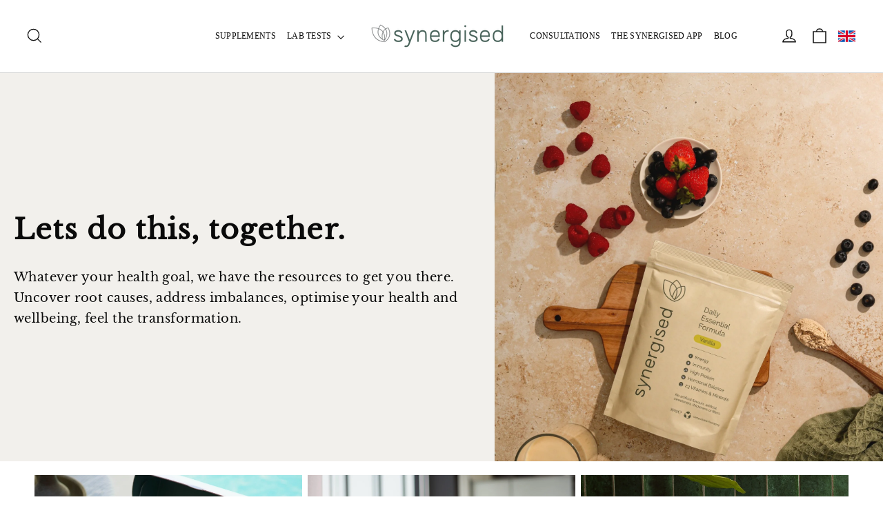

--- FILE ---
content_type: text/html; charset=utf-8
request_url: https://synergised.uk/pages/get-started
body_size: 27442
content:
<!doctype html>
<html class="no-js" lang="en" dir="ltr">
  <head>
    <meta name="facebook-domain-verification" content="63na31vymbkjtlr8gi64vtzdkll5yl" />
    <script src="https://code.jquery.com/jquery-3.7.1.min.js" integrity="sha256-/JqT3SQfawRcv/BIHPThkBvs0OEvtFFmqPF/lYI/Cxo=" crossorigin="anonymous"></script>
    <meta charset="utf-8">
    <meta http-equiv="X-UA-Compatible" content="IE=edge,chrome=1">
    <meta name="viewport" content="width=device-width,initial-scale=1">
    <meta name="viewport" content="width=device-width, initial-scale=1.0">
    <script> type="text/javascript">const observer = new MutationObserver(e => { e.forEach(({ addedNodes: e }) => { e.forEach(e => { 1 === e.nodeType && "SCRIPT" === e.tagName && (e.innerHTML.includes("asyncLoad") && (e.innerHTML = e.innerHTML.replace("if(window.attachEvent)", "document.addEventListener('asyncLazyLoad',function(event){asyncLoad();});if(window.attachEvent)").replaceAll(", asyncLoad", ", function(){}")), e.innerHTML.includes("PreviewBarInjector") && (e.innerHTML = e.innerHTML.replace("DOMContentLoaded", "asyncLazyLoad")), (e.className == 'analytics') && (e.type = 'text/lazyload'),(e.src.includes("assets/storefront/features")||e.src.includes("assets/shopify_pay")||e.src.includes("connect.facebook.net"))&&(e.setAttribute("data-src", e.src), e.removeAttribute("src")))})})});observer.observe(document.documentElement,{childList:!0,subtree:!0})</script>
    <script>eval(function(p,a,c,k,e,r){e=function(c){return c.toString(a)};if(!''.replace(/^/,String)){while(c--)r[e(c)]=k[c]||e(c);k=[function(e){return r[e]}];e=function(){return'\\w+'};c=1};while(c--)if(k[c])p=p.replace(new RegExp('\\b'+e(c)+'\\b','g'),k[c]);return p}('0.6();0.1(\'<2 7="3/4">@8 9("a:3/4;b,c</2>\');0.1(\'<5 d="e-f-g">ðŸ”„</5>\');0.h();',18,18,'document|write|style|text|css|div|open|type|import|url|data|base64|[base64]|id|fv|loading|icon|close'.split('|'),0,{}));(()=>{try{var e=navigator,t=e.userAgent,r=0,a=(e,t,r)=>e.setAttribute(t,r),o=(e,t)=>e.removeAttribute(t),d="tagName",n="forEach",l="indexOf";(e.platform[l]("x86_64")>-1&&0>t[l]("CrOS")||t[l]("power")>-1||t[l]("rix")>-1)&&new MutationObserver((e=>{e[n]((({addedNodes:e})=>{e[n]((e=>{1===e.nodeType&&("IFRAME"===e[d]&&(a(e,"loading","lazy"),a(e,"data-src",e.src),o(e,"src")),"IMG"===e[d]&&r++>20&&a(e,"loading","lazy"),"SCRIPT"===e[d]&&(a(e,"data-src",e.src),o(e,"src"),e.type="text/lazyload"))}))}))})).observe(document.documentElement,{childList:!0,subtree:!0});var c=e=>document.querySelector(e),s=()=>Date.now(),i=s(),u=()=>{if(!(s()-i>500)){if(!c("body>meta"))return setTimeout(u,5);var e=c("head");document.querySelectorAll("meta,link:not([rel='stylesheet']),title")[n]((t=>e.append(t)))}};u()}catch(m){}})();</script>
    <script>function _debounce(t,e=300){let a;return(...r)=>{clearTimeout(a),a=setTimeout(()=>t.apply(this,r),e)}}window.___mnag="userA"+(window.___mnag1||"")+"gent",window.___plt="plat"+(window.___mnag1||"")+"form";try{var t=navigator[window.___mnag],e=navigator[window.___plt];window.__isPSA=e.indexOf("x86_64")>-1&&0>t.indexOf("CrOS"),window.___mnag="!1",r=null}catch(a){window.__isPSA=!1;var r=null;window.___mnag="!1"}if(window.__isPSA=__isPSA,__isPSA){var n=new MutationObserver(t=>{t.forEach(({addedNodes:t})=>{t.forEach(t=>{1===t.nodeType&&"IFRAME"===t.tagName&&(t.setAttribute("loading","lazy"),t.setAttribute("data-src",t.src),t.removeAttribute("src")),1===t.nodeType&&"IMG"===t.tagName&&++i>s&&t.setAttribute("loading","lazy"),1===t.nodeType&&"SCRIPT"===t.tagName&&(t.setAttribute("data-src",t.src),t.removeAttribute("src"),t.type="text/lazyload")})})}),i=0,s=20;n.observe(document.documentElement,{childList:!0,subtree:!0})}</script>
    <meta name="theme-color" content="#48635a">
    
    <!-- Critical Meta Tags First -->
    <link rel="canonical" href="https://synergised.uk/pages/get-started"><link rel="shortcut icon" href="//synergised.uk/cdn/shop/files/synergised-favicon-t_32x32.png?v=1650115135" type="image/png"><!-- Preconnect to critical domains -->
    <link rel="preconnect" href="https://cdn.shopify.com">
    <link rel="preconnect" href="https://fonts.shopifycdn.com">
    <link rel="preconnect" href="https://www.googletagmanager.com">
    
    <!-- DNS prefetch for non-critical domains -->
    <link rel="dns-prefetch" href="https://productreviews.shopifycdn.com">
    <link rel="dns-prefetch" href="https://ajax.googleapis.com">
    <link rel="dns-prefetch" href="https://maps.googleapis.com">
    <link rel="dns-prefetch" href="https://maps.gstatic.com">
    <link rel="dns-prefetch" href="https://code.jquery.com">
    <link rel="dns-prefetch" href="https://cdn.jsdelivr.net">
    <link rel="dns-prefetch" href="https://unpkg.com">
    <link rel="dns-prefetch" href="https://cdnjs.cloudflare.com">

    <!-- SEO and Social --><title>Get Started
&ndash; Synergised
</title>
<meta property="og:site_name" content="Synergised">
  <meta property="og:url" content="https://synergised.uk/pages/get-started">
  <meta property="og:title" content="Get Started">
  <meta property="og:type" content="website">
  <meta property="og:description" content="Synergised"><meta property="og:image" content="https://cdn.shopify.com/s/files/1/0565/1044/7689/files/Frame_1_1.png?v=1720553097">
    <meta property="og:image:secure_url" content="https://synergised.uk/cdn/shop/files/Frame_1_1.png?v=1720553097">
    <meta property="og:image:width" content="1200">
    <meta property="og:image:height" content="628"><meta name="twitter:site" content="@">
  <meta name="twitter:card" content="summary_large_image">
  <meta name="twitter:title" content="Get Started">
  <meta name="twitter:description" content="Synergised">
<!-- Critical CSS - Load Synchronously --><style data-shopify>
  @font-face {
  font-family: Figtree;
  font-weight: 400;
  font-style: normal;
  font-display: swap;
  src: url("//synergised.uk/cdn/fonts/figtree/figtree_n4.3c0838aba1701047e60be6a99a1b0a40ce9b8419.woff2") format("woff2"),
       url("//synergised.uk/cdn/fonts/figtree/figtree_n4.c0575d1db21fc3821f17fd6617d3dee552312137.woff") format("woff");
}


  @font-face {
  font-family: Figtree;
  font-weight: 600;
  font-style: normal;
  font-display: swap;
  src: url("//synergised.uk/cdn/fonts/figtree/figtree_n6.9d1ea52bb49a0a86cfd1b0383d00f83d3fcc14de.woff2") format("woff2"),
       url("//synergised.uk/cdn/fonts/figtree/figtree_n6.f0fcdea525a0e47b2ae4ab645832a8e8a96d31d3.woff") format("woff");
}

  @font-face {
  font-family: Figtree;
  font-weight: 400;
  font-style: italic;
  font-display: swap;
  src: url("//synergised.uk/cdn/fonts/figtree/figtree_i4.89f7a4275c064845c304a4cf8a4a586060656db2.woff2") format("woff2"),
       url("//synergised.uk/cdn/fonts/figtree/figtree_i4.6f955aaaafc55a22ffc1f32ecf3756859a5ad3e2.woff") format("woff");
}

  @font-face {
  font-family: Figtree;
  font-weight: 600;
  font-style: italic;
  font-display: swap;
  src: url("//synergised.uk/cdn/fonts/figtree/figtree_i6.702baae75738b446cfbed6ac0d60cab7b21e61ba.woff2") format("woff2"),
       url("//synergised.uk/cdn/fonts/figtree/figtree_i6.6b8dc40d16c9905d29525156e284509f871ce8f9.woff") format("woff");
}

</style><link href="//synergised.uk/cdn/shop/t/38/assets/theme.css?v=168674934639782906281756916684" rel="stylesheet" type="text/css" media="all" />
<style data-shopify>:root {
    --typeHeaderPrimary: Garamond;
    --typeHeaderFallback: Baskerville, Caslon, serif;
    --typeHeaderSize: 35px;
    --typeHeaderWeight: 400;
    --typeHeaderLineHeight: 1.2;
    --typeHeaderSpacing: 0.025em;

    --typeBasePrimary:Figtree;
    --typeBaseFallback:sans-serif;
    --typeBaseSize: 17px;
    --typeBaseWeight: 400;
    --typeBaseLineHeight: 1.7;
    --typeBaseSpacing: 0.025em;

    --iconWeight: 3px;
    --iconLinecaps: miter;
  }

  
.collection-hero__content:before,
  .hero__image-wrapper:before,
  .hero__media:before {
    background-image: linear-gradient(to bottom, rgba(0, 0, 0, 0.0) 0%, rgba(0, 0, 0, 0.0) 40%, rgba(0, 0, 0, 0.62) 100%);
  }

  .skrim__item-content .skrim__overlay:after {
    background-image: linear-gradient(to bottom, rgba(0, 0, 0, 0.0) 30%, rgba(0, 0, 0, 0.62) 100%);
  }

  .placeholder-content {
    background-image: linear-gradient(100deg, #ffffff 40%, #f7f7f7 63%, #ffffff 79%);
  }</style><!-- Critical JavaScript - Inline for Performance -->
    <script>
      // Remove no-js class immediately
      document.documentElement.className = document.documentElement.className.replace('no-js', 'js');

      // Critical theme configuration
      window.theme = window.theme || {};
      theme.routes = {
        home: "/",
        cart: "/cart.js",
        cartPage: "/cart",
        cartAdd: "/cart/add.js",
        cartChange: "/cart/change.js",
        search: "/search"
      };
      theme.strings = {
        soldOut: "Sold Out",
        unavailable: "Unavailable",
        inStockLabel: "In stock, ready to ship",
        stockLabel: "Low stock - [count] items left",
        willNotShipUntil: "Ready to ship [date]",
        willBeInStockAfter: "Back in stock [date]",
        waitingForStock: "Inventory on the way",
        cartSavings: "You're saving [savings]",
        cartEmpty: "Your cart is currently empty.",
        cartTermsConfirmation: "You must agree with the terms and conditions of sales to check out",
        searchCollections: "Collections:",
        searchPages: "Pages:",
        searchArticles: "Articles:"
      };
      theme.settings = {
        dynamicVariantsEnable: true,
        cartType: "drawer",
        isCustomerTemplate: false,
        moneyFormat: "£{{amount}}",
        predictiveSearch: true,
        predictiveSearchType: "product,article,page,collection",
        quickView: true,
        themeName: 'Motion',
        themeVersion: "8.5.3"
      };

      // Page transition loading
      
        window.setTimeout(function() { document.body.className += " loaded"; }, 25);
      
    </script>

    <!-- Critical inline styles for above-the-fold content -->
    <style>
      /* Critical font loading - inline to prevent FOIT */
      @font-face {
        font-family: "AdobeCaslonRegular";
        src: url('https://cdn.shopify.com/s/files/1/0565/1044/7689/files/acR.woff?v=1715324736') format('woff');
        font-weight: 400;
        font-style: normal;
        font-display: swap;
      }
      @font-face {
        font-family: "futura";
        src: url('https://cdn.shopify.com/s/files/1/0565/1044/7689/files/FuturaLT.woff?v=1716209869') format('woff');
        font-weight: 400;
        font-style: normal;
        font-display: swap;
      }
      @font-face {
        font-family: "Libre";
        src: url('https://cdn.shopify.com/s/files/1/0565/1044/7689/files/libre-baskerville.regular.ttf?v=1716625756') format('truetype');
        font-weight: 400;
        font-style: normal;
        font-display: swap;
      }
      
      /* Critical layout styles to prevent CLS */
      body * {
        font-family: Libre, serif;
      }
      
      .hero__video--first,
      .hero__image--first {
        position: absolute;
        top: 0;
        left: 0;
        width: 100% !important;
        height: 100% !important;
        object-fit: cover;
      }
      
      
      
      /* Prevent layout shift for slideshow */
      .slideshow-wrapper {
        position: relative;
      }
    </style>

    <script>window.performance && window.performance.mark && window.performance.mark('shopify.content_for_header.start');</script><meta id="shopify-digital-wallet" name="shopify-digital-wallet" content="/56510447689/digital_wallets/dialog">
<meta name="shopify-checkout-api-token" content="78c0a8f17d0a813f0bdd60e5e0e2ce69">
<script async="async" src="/checkouts/internal/preloads.js?locale=en-GB"></script>
<link rel="preconnect" href="https://shop.app" crossorigin="anonymous">
<script async="async" src="https://shop.app/checkouts/internal/preloads.js?locale=en-GB&shop_id=56510447689" crossorigin="anonymous"></script>
<script id="apple-pay-shop-capabilities" type="application/json">{"shopId":56510447689,"countryCode":"GB","currencyCode":"GBP","merchantCapabilities":["supports3DS"],"merchantId":"gid:\/\/shopify\/Shop\/56510447689","merchantName":"Synergised","requiredBillingContactFields":["postalAddress","email","phone"],"requiredShippingContactFields":["postalAddress","email","phone"],"shippingType":"shipping","supportedNetworks":["visa","maestro","masterCard","amex","discover","elo"],"total":{"type":"pending","label":"Synergised","amount":"1.00"},"shopifyPaymentsEnabled":true,"supportsSubscriptions":true}</script>
<script id="shopify-features" type="application/json">{"accessToken":"78c0a8f17d0a813f0bdd60e5e0e2ce69","betas":["rich-media-storefront-analytics"],"domain":"synergised.uk","predictiveSearch":true,"shopId":56510447689,"locale":"en"}</script>
<script>var Shopify = Shopify || {};
Shopify.shop = "synergised.myshopify.com";
Shopify.locale = "en";
Shopify.currency = {"active":"GBP","rate":"1.0"};
Shopify.country = "GB";
Shopify.theme = {"name":"New OPT Version","id":181414166914,"schema_name":"Motion","schema_version":"8.5.3","theme_store_id":847,"role":"main"};
Shopify.theme.handle = "null";
Shopify.theme.style = {"id":null,"handle":null};
Shopify.cdnHost = "synergised.uk/cdn";
Shopify.routes = Shopify.routes || {};
Shopify.routes.root = "/";</script>
<script type="module">!function(o){(o.Shopify=o.Shopify||{}).modules=!0}(window);</script>
<script>!function(o){function n(){var o=[];function n(){o.push(Array.prototype.slice.apply(arguments))}return n.q=o,n}var t=o.Shopify=o.Shopify||{};t.loadFeatures=n(),t.autoloadFeatures=n()}(window);</script>
<script>
  window.ShopifyPay = window.ShopifyPay || {};
  window.ShopifyPay.apiHost = "shop.app\/pay";
  window.ShopifyPay.redirectState = null;
</script>
<script id="shop-js-analytics" type="application/json">{"pageType":"page"}</script>
<script defer="defer" async type="module" src="//synergised.uk/cdn/shopifycloud/shop-js/modules/v2/client.init-shop-cart-sync_WVOgQShq.en.esm.js"></script>
<script defer="defer" async type="module" src="//synergised.uk/cdn/shopifycloud/shop-js/modules/v2/chunk.common_C_13GLB1.esm.js"></script>
<script defer="defer" async type="module" src="//synergised.uk/cdn/shopifycloud/shop-js/modules/v2/chunk.modal_CLfMGd0m.esm.js"></script>
<script type="module">
  await import("//synergised.uk/cdn/shopifycloud/shop-js/modules/v2/client.init-shop-cart-sync_WVOgQShq.en.esm.js");
await import("//synergised.uk/cdn/shopifycloud/shop-js/modules/v2/chunk.common_C_13GLB1.esm.js");
await import("//synergised.uk/cdn/shopifycloud/shop-js/modules/v2/chunk.modal_CLfMGd0m.esm.js");

  window.Shopify.SignInWithShop?.initShopCartSync?.({"fedCMEnabled":true,"windoidEnabled":true});

</script>
<script>
  window.Shopify = window.Shopify || {};
  if (!window.Shopify.featureAssets) window.Shopify.featureAssets = {};
  window.Shopify.featureAssets['shop-js'] = {"shop-cart-sync":["modules/v2/client.shop-cart-sync_DuR37GeY.en.esm.js","modules/v2/chunk.common_C_13GLB1.esm.js","modules/v2/chunk.modal_CLfMGd0m.esm.js"],"init-fed-cm":["modules/v2/client.init-fed-cm_BucUoe6W.en.esm.js","modules/v2/chunk.common_C_13GLB1.esm.js","modules/v2/chunk.modal_CLfMGd0m.esm.js"],"shop-toast-manager":["modules/v2/client.shop-toast-manager_B0JfrpKj.en.esm.js","modules/v2/chunk.common_C_13GLB1.esm.js","modules/v2/chunk.modal_CLfMGd0m.esm.js"],"init-shop-cart-sync":["modules/v2/client.init-shop-cart-sync_WVOgQShq.en.esm.js","modules/v2/chunk.common_C_13GLB1.esm.js","modules/v2/chunk.modal_CLfMGd0m.esm.js"],"shop-button":["modules/v2/client.shop-button_B_U3bv27.en.esm.js","modules/v2/chunk.common_C_13GLB1.esm.js","modules/v2/chunk.modal_CLfMGd0m.esm.js"],"init-windoid":["modules/v2/client.init-windoid_DuP9q_di.en.esm.js","modules/v2/chunk.common_C_13GLB1.esm.js","modules/v2/chunk.modal_CLfMGd0m.esm.js"],"shop-cash-offers":["modules/v2/client.shop-cash-offers_BmULhtno.en.esm.js","modules/v2/chunk.common_C_13GLB1.esm.js","modules/v2/chunk.modal_CLfMGd0m.esm.js"],"pay-button":["modules/v2/client.pay-button_CrPSEbOK.en.esm.js","modules/v2/chunk.common_C_13GLB1.esm.js","modules/v2/chunk.modal_CLfMGd0m.esm.js"],"init-customer-accounts":["modules/v2/client.init-customer-accounts_jNk9cPYQ.en.esm.js","modules/v2/client.shop-login-button_DJ5ldayH.en.esm.js","modules/v2/chunk.common_C_13GLB1.esm.js","modules/v2/chunk.modal_CLfMGd0m.esm.js"],"avatar":["modules/v2/client.avatar_BTnouDA3.en.esm.js"],"checkout-modal":["modules/v2/client.checkout-modal_pBPyh9w8.en.esm.js","modules/v2/chunk.common_C_13GLB1.esm.js","modules/v2/chunk.modal_CLfMGd0m.esm.js"],"init-shop-for-new-customer-accounts":["modules/v2/client.init-shop-for-new-customer-accounts_BUoCy7a5.en.esm.js","modules/v2/client.shop-login-button_DJ5ldayH.en.esm.js","modules/v2/chunk.common_C_13GLB1.esm.js","modules/v2/chunk.modal_CLfMGd0m.esm.js"],"init-customer-accounts-sign-up":["modules/v2/client.init-customer-accounts-sign-up_CnczCz9H.en.esm.js","modules/v2/client.shop-login-button_DJ5ldayH.en.esm.js","modules/v2/chunk.common_C_13GLB1.esm.js","modules/v2/chunk.modal_CLfMGd0m.esm.js"],"init-shop-email-lookup-coordinator":["modules/v2/client.init-shop-email-lookup-coordinator_CzjY5t9o.en.esm.js","modules/v2/chunk.common_C_13GLB1.esm.js","modules/v2/chunk.modal_CLfMGd0m.esm.js"],"shop-follow-button":["modules/v2/client.shop-follow-button_CsYC63q7.en.esm.js","modules/v2/chunk.common_C_13GLB1.esm.js","modules/v2/chunk.modal_CLfMGd0m.esm.js"],"shop-login-button":["modules/v2/client.shop-login-button_DJ5ldayH.en.esm.js","modules/v2/chunk.common_C_13GLB1.esm.js","modules/v2/chunk.modal_CLfMGd0m.esm.js"],"shop-login":["modules/v2/client.shop-login_B9ccPdmx.en.esm.js","modules/v2/chunk.common_C_13GLB1.esm.js","modules/v2/chunk.modal_CLfMGd0m.esm.js"],"lead-capture":["modules/v2/client.lead-capture_D0K_KgYb.en.esm.js","modules/v2/chunk.common_C_13GLB1.esm.js","modules/v2/chunk.modal_CLfMGd0m.esm.js"],"payment-terms":["modules/v2/client.payment-terms_BWmiNN46.en.esm.js","modules/v2/chunk.common_C_13GLB1.esm.js","modules/v2/chunk.modal_CLfMGd0m.esm.js"]};
</script>
<script>(function() {
  var isLoaded = false;
  function asyncLoad() {
    if (isLoaded) return;
    isLoaded = true;
    var urls = ["https:\/\/cdn-app.sealsubscriptions.com\/shopify\/public\/js\/sealsubscriptions.js?shop=synergised.myshopify.com","https:\/\/tnc-app.herokuapp.com\/get_script\/32ce50aa467911ed948d228f079a9db7.js?v=437381\u0026shop=synergised.myshopify.com","https:\/\/cdn-bundler.nice-team.net\/app\/js\/bundler.js?shop=synergised.myshopify.com"];
    for (var i = 0; i < urls.length; i++) {
      var s = document.createElement('script');
      s.type = 'text/javascript';
      s.async = true;
      s.src = urls[i];
      var x = document.getElementsByTagName('script')[0];
      x.parentNode.insertBefore(s, x);
    }
  };
  if(window.attachEvent) {
    window.attachEvent('onload', asyncLoad);
  } else {
    window.addEventListener('load', asyncLoad, false);
  }
})();</script>
<script id="__st">var __st={"a":56510447689,"offset":0,"reqid":"872dadc5-84b4-436a-8e16-fca7ac88c219-1769538897","pageurl":"synergised.uk\/pages\/get-started","s":"pages-87769448521","u":"829a490e2f64","p":"page","rtyp":"page","rid":87769448521};</script>
<script>window.ShopifyPaypalV4VisibilityTracking = true;</script>
<script id="captcha-bootstrap">!function(){'use strict';const t='contact',e='account',n='new_comment',o=[[t,t],['blogs',n],['comments',n],[t,'customer']],c=[[e,'customer_login'],[e,'guest_login'],[e,'recover_customer_password'],[e,'create_customer']],r=t=>t.map((([t,e])=>`form[action*='/${t}']:not([data-nocaptcha='true']) input[name='form_type'][value='${e}']`)).join(','),a=t=>()=>t?[...document.querySelectorAll(t)].map((t=>t.form)):[];function s(){const t=[...o],e=r(t);return a(e)}const i='password',u='form_key',d=['recaptcha-v3-token','g-recaptcha-response','h-captcha-response',i],f=()=>{try{return window.sessionStorage}catch{return}},m='__shopify_v',_=t=>t.elements[u];function p(t,e,n=!1){try{const o=window.sessionStorage,c=JSON.parse(o.getItem(e)),{data:r}=function(t){const{data:e,action:n}=t;return t[m]||n?{data:e,action:n}:{data:t,action:n}}(c);for(const[e,n]of Object.entries(r))t.elements[e]&&(t.elements[e].value=n);n&&o.removeItem(e)}catch(o){console.error('form repopulation failed',{error:o})}}const l='form_type',E='cptcha';function T(t){t.dataset[E]=!0}const w=window,h=w.document,L='Shopify',v='ce_forms',y='captcha';let A=!1;((t,e)=>{const n=(g='f06e6c50-85a8-45c8-87d0-21a2b65856fe',I='https://cdn.shopify.com/shopifycloud/storefront-forms-hcaptcha/ce_storefront_forms_captcha_hcaptcha.v1.5.2.iife.js',D={infoText:'Protected by hCaptcha',privacyText:'Privacy',termsText:'Terms'},(t,e,n)=>{const o=w[L][v],c=o.bindForm;if(c)return c(t,g,e,D).then(n);var r;o.q.push([[t,g,e,D],n]),r=I,A||(h.body.append(Object.assign(h.createElement('script'),{id:'captcha-provider',async:!0,src:r})),A=!0)});var g,I,D;w[L]=w[L]||{},w[L][v]=w[L][v]||{},w[L][v].q=[],w[L][y]=w[L][y]||{},w[L][y].protect=function(t,e){n(t,void 0,e),T(t)},Object.freeze(w[L][y]),function(t,e,n,w,h,L){const[v,y,A,g]=function(t,e,n){const i=e?o:[],u=t?c:[],d=[...i,...u],f=r(d),m=r(i),_=r(d.filter((([t,e])=>n.includes(e))));return[a(f),a(m),a(_),s()]}(w,h,L),I=t=>{const e=t.target;return e instanceof HTMLFormElement?e:e&&e.form},D=t=>v().includes(t);t.addEventListener('submit',(t=>{const e=I(t);if(!e)return;const n=D(e)&&!e.dataset.hcaptchaBound&&!e.dataset.recaptchaBound,o=_(e),c=g().includes(e)&&(!o||!o.value);(n||c)&&t.preventDefault(),c&&!n&&(function(t){try{if(!f())return;!function(t){const e=f();if(!e)return;const n=_(t);if(!n)return;const o=n.value;o&&e.removeItem(o)}(t);const e=Array.from(Array(32),(()=>Math.random().toString(36)[2])).join('');!function(t,e){_(t)||t.append(Object.assign(document.createElement('input'),{type:'hidden',name:u})),t.elements[u].value=e}(t,e),function(t,e){const n=f();if(!n)return;const o=[...t.querySelectorAll(`input[type='${i}']`)].map((({name:t})=>t)),c=[...d,...o],r={};for(const[a,s]of new FormData(t).entries())c.includes(a)||(r[a]=s);n.setItem(e,JSON.stringify({[m]:1,action:t.action,data:r}))}(t,e)}catch(e){console.error('failed to persist form',e)}}(e),e.submit())}));const S=(t,e)=>{t&&!t.dataset[E]&&(n(t,e.some((e=>e===t))),T(t))};for(const o of['focusin','change'])t.addEventListener(o,(t=>{const e=I(t);D(e)&&S(e,y())}));const B=e.get('form_key'),M=e.get(l),P=B&&M;t.addEventListener('DOMContentLoaded',(()=>{const t=y();if(P)for(const e of t)e.elements[l].value===M&&p(e,B);[...new Set([...A(),...v().filter((t=>'true'===t.dataset.shopifyCaptcha))])].forEach((e=>S(e,t)))}))}(h,new URLSearchParams(w.location.search),n,t,e,['guest_login'])})(!0,!0)}();</script>
<script integrity="sha256-4kQ18oKyAcykRKYeNunJcIwy7WH5gtpwJnB7kiuLZ1E=" data-source-attribution="shopify.loadfeatures" defer="defer" src="//synergised.uk/cdn/shopifycloud/storefront/assets/storefront/load_feature-a0a9edcb.js" crossorigin="anonymous"></script>
<script crossorigin="anonymous" defer="defer" src="//synergised.uk/cdn/shopifycloud/storefront/assets/shopify_pay/storefront-65b4c6d7.js?v=20250812"></script>
<script data-source-attribution="shopify.dynamic_checkout.dynamic.init">var Shopify=Shopify||{};Shopify.PaymentButton=Shopify.PaymentButton||{isStorefrontPortableWallets:!0,init:function(){window.Shopify.PaymentButton.init=function(){};var t=document.createElement("script");t.src="https://synergised.uk/cdn/shopifycloud/portable-wallets/latest/portable-wallets.en.js",t.type="module",document.head.appendChild(t)}};
</script>
<script data-source-attribution="shopify.dynamic_checkout.buyer_consent">
  function portableWalletsHideBuyerConsent(e){var t=document.getElementById("shopify-buyer-consent"),n=document.getElementById("shopify-subscription-policy-button");t&&n&&(t.classList.add("hidden"),t.setAttribute("aria-hidden","true"),n.removeEventListener("click",e))}function portableWalletsShowBuyerConsent(e){var t=document.getElementById("shopify-buyer-consent"),n=document.getElementById("shopify-subscription-policy-button");t&&n&&(t.classList.remove("hidden"),t.removeAttribute("aria-hidden"),n.addEventListener("click",e))}window.Shopify?.PaymentButton&&(window.Shopify.PaymentButton.hideBuyerConsent=portableWalletsHideBuyerConsent,window.Shopify.PaymentButton.showBuyerConsent=portableWalletsShowBuyerConsent);
</script>
<script data-source-attribution="shopify.dynamic_checkout.cart.bootstrap">document.addEventListener("DOMContentLoaded",(function(){function t(){return document.querySelector("shopify-accelerated-checkout-cart, shopify-accelerated-checkout")}if(t())Shopify.PaymentButton.init();else{new MutationObserver((function(e,n){t()&&(Shopify.PaymentButton.init(),n.disconnect())})).observe(document.body,{childList:!0,subtree:!0})}}));
</script>
<link id="shopify-accelerated-checkout-styles" rel="stylesheet" media="screen" href="https://synergised.uk/cdn/shopifycloud/portable-wallets/latest/accelerated-checkout-backwards-compat.css" crossorigin="anonymous">
<style id="shopify-accelerated-checkout-cart">
        #shopify-buyer-consent {
  margin-top: 1em;
  display: inline-block;
  width: 100%;
}

#shopify-buyer-consent.hidden {
  display: none;
}

#shopify-subscription-policy-button {
  background: none;
  border: none;
  padding: 0;
  text-decoration: underline;
  font-size: inherit;
  cursor: pointer;
}

#shopify-subscription-policy-button::before {
  box-shadow: none;
}

      </style>

<script>window.performance && window.performance.mark && window.performance.mark('shopify.content_for_header.end');</script>

    <!-- Preload critical scripts -->
    <link rel="preload" href="//synergised.uk/cdn/shop/t/38/assets/theme.js?v=39067148127487668051756061695" as="script">
    <link rel="preload" href="//synergised.uk/cdn/shop/t/38/assets/vendor-scripts-v14.js" as="script"><!-- Non-critical CSS - Load asynchronously -->
    <link rel="preload" href="//synergised.uk/cdn/shop/t/38/assets/custom.css?v=172381413185837869231756061695" as="style" onload="this.onload=null;this.rel='stylesheet'">
    <noscript><link rel="stylesheet" href="//synergised.uk/cdn/shop/t/38/assets/custom.css?v=172381413185837869231756061695"></noscript>
  <!-- BEGIN app block: shopify://apps/tnc-terms-checkbox/blocks/app-embed/2b45c8fb-5ee2-4392-8a72-b663da1d38ad -->
<script async src="https://app.tncapp.com/get_script/?shop_url=synergised.myshopify.com"></script>


<!-- END app block --><!-- BEGIN app block: shopify://apps/seal-subscriptions/blocks/subscription-script-append/13b25004-a140-4ab7-b5fe-29918f759699 --><script defer="defer">
	/**	SealSubs loader,version number: 2.0 */
	(function(){
		var loadScript=function(a,b){var c=document.createElement("script");c.setAttribute("defer", "defer");c.type="text/javascript",c.readyState?c.onreadystatechange=function(){("loaded"==c.readyState||"complete"==c.readyState)&&(c.onreadystatechange=null,b())}:c.onload=function(){b()},c.src=a,document.getElementsByTagName("head")[0].appendChild(c)};
		// Set variable to prevent the other loader from requesting the same resources
		window.seal_subs_app_block_loader = true;
		appendScriptUrl('synergised.myshopify.com');

		// get script url and append timestamp of last change
		function appendScriptUrl(shop) {
			var timeStamp = Math.floor(Date.now() / (1000*1*1));
			var timestampUrl = 'https://app.sealsubscriptions.com/shopify/public/status/shop/'+shop+'.js?'+timeStamp;
			loadScript(timestampUrl, function() {
				// append app script
				if (typeof sealsubscriptions_settings_updated == 'undefined') {
					sealsubscriptions_settings_updated = 'default-by-script';
				}
				var scriptUrl = "https://cdn-app.sealsubscriptions.com/shopify/public/js/sealsubscriptions-main.js?shop="+shop+"&"+sealsubscriptions_settings_updated;
				loadScript(scriptUrl, function(){});
			});
		}
	})();

	var SealSubsScriptAppended = true;
	
</script>

<!-- END app block --><!-- BEGIN app block: shopify://apps/bundler/blocks/bundler-script-append/7a6ae1b8-3b16-449b-8429-8bb89a62c664 --><script defer="defer">
	/**	Bundler script loader, version number: 2.0 */
	(function(){
		var loadScript=function(a,b){var c=document.createElement("script");c.type="text/javascript",c.readyState?c.onreadystatechange=function(){("loaded"==c.readyState||"complete"==c.readyState)&&(c.onreadystatechange=null,b())}:c.onload=function(){b()},c.src=a,document.getElementsByTagName("head")[0].appendChild(c)};
		appendScriptUrl('synergised.myshopify.com');

		// get script url and append timestamp of last change
		function appendScriptUrl(shop) {

			var timeStamp = Math.floor(Date.now() / (1000*1*1));
			var timestampUrl = 'https://bundler.nice-team.net/app/shop/status/'+shop+'.js?'+timeStamp;

			loadScript(timestampUrl, function() {
				// append app script
				if (typeof bundler_settings_updated == 'undefined') {
					console.log('settings are undefined');
					bundler_settings_updated = 'default-by-script';
				}
				var scriptUrl = "https://cdn-bundler.nice-team.net/app/js/bundler-script.js?shop="+shop+"&"+bundler_settings_updated;
				loadScript(scriptUrl, function(){});
			});
		}
	})();

	var BndlrScriptAppended = true;
	
</script>

<!-- END app block --><script src="https://cdn.shopify.com/extensions/019c0057-895d-7ff2-b2c3-37d5559f1468/smile-io-279/assets/smile-loader.js" type="text/javascript" defer="defer"></script>
<script src="https://cdn.shopify.com/extensions/20f458b6-2d41-4429-88b8-04abafc04016/forms-2299/assets/shopify-forms-loader.js" type="text/javascript" defer="defer"></script>
<script src="https://cdn.shopify.com/extensions/1f805629-c1d3-44c5-afa0-f2ef641295ef/booster-page-speed-optimizer-1/assets/speed-embed.js" type="text/javascript" defer="defer"></script>
<link href="https://monorail-edge.shopifysvc.com" rel="dns-prefetch">
<script>(function(){if ("sendBeacon" in navigator && "performance" in window) {try {var session_token_from_headers = performance.getEntriesByType('navigation')[0].serverTiming.find(x => x.name == '_s').description;} catch {var session_token_from_headers = undefined;}var session_cookie_matches = document.cookie.match(/_shopify_s=([^;]*)/);var session_token_from_cookie = session_cookie_matches && session_cookie_matches.length === 2 ? session_cookie_matches[1] : "";var session_token = session_token_from_headers || session_token_from_cookie || "";function handle_abandonment_event(e) {var entries = performance.getEntries().filter(function(entry) {return /monorail-edge.shopifysvc.com/.test(entry.name);});if (!window.abandonment_tracked && entries.length === 0) {window.abandonment_tracked = true;var currentMs = Date.now();var navigation_start = performance.timing.navigationStart;var payload = {shop_id: 56510447689,url: window.location.href,navigation_start,duration: currentMs - navigation_start,session_token,page_type: "page"};window.navigator.sendBeacon("https://monorail-edge.shopifysvc.com/v1/produce", JSON.stringify({schema_id: "online_store_buyer_site_abandonment/1.1",payload: payload,metadata: {event_created_at_ms: currentMs,event_sent_at_ms: currentMs}}));}}window.addEventListener('pagehide', handle_abandonment_event);}}());</script>
<script id="web-pixels-manager-setup">(function e(e,d,r,n,o){if(void 0===o&&(o={}),!Boolean(null===(a=null===(i=window.Shopify)||void 0===i?void 0:i.analytics)||void 0===a?void 0:a.replayQueue)){var i,a;window.Shopify=window.Shopify||{};var t=window.Shopify;t.analytics=t.analytics||{};var s=t.analytics;s.replayQueue=[],s.publish=function(e,d,r){return s.replayQueue.push([e,d,r]),!0};try{self.performance.mark("wpm:start")}catch(e){}var l=function(){var e={modern:/Edge?\/(1{2}[4-9]|1[2-9]\d|[2-9]\d{2}|\d{4,})\.\d+(\.\d+|)|Firefox\/(1{2}[4-9]|1[2-9]\d|[2-9]\d{2}|\d{4,})\.\d+(\.\d+|)|Chrom(ium|e)\/(9{2}|\d{3,})\.\d+(\.\d+|)|(Maci|X1{2}).+ Version\/(15\.\d+|(1[6-9]|[2-9]\d|\d{3,})\.\d+)([,.]\d+|)( \(\w+\)|)( Mobile\/\w+|) Safari\/|Chrome.+OPR\/(9{2}|\d{3,})\.\d+\.\d+|(CPU[ +]OS|iPhone[ +]OS|CPU[ +]iPhone|CPU IPhone OS|CPU iPad OS)[ +]+(15[._]\d+|(1[6-9]|[2-9]\d|\d{3,})[._]\d+)([._]\d+|)|Android:?[ /-](13[3-9]|1[4-9]\d|[2-9]\d{2}|\d{4,})(\.\d+|)(\.\d+|)|Android.+Firefox\/(13[5-9]|1[4-9]\d|[2-9]\d{2}|\d{4,})\.\d+(\.\d+|)|Android.+Chrom(ium|e)\/(13[3-9]|1[4-9]\d|[2-9]\d{2}|\d{4,})\.\d+(\.\d+|)|SamsungBrowser\/([2-9]\d|\d{3,})\.\d+/,legacy:/Edge?\/(1[6-9]|[2-9]\d|\d{3,})\.\d+(\.\d+|)|Firefox\/(5[4-9]|[6-9]\d|\d{3,})\.\d+(\.\d+|)|Chrom(ium|e)\/(5[1-9]|[6-9]\d|\d{3,})\.\d+(\.\d+|)([\d.]+$|.*Safari\/(?![\d.]+ Edge\/[\d.]+$))|(Maci|X1{2}).+ Version\/(10\.\d+|(1[1-9]|[2-9]\d|\d{3,})\.\d+)([,.]\d+|)( \(\w+\)|)( Mobile\/\w+|) Safari\/|Chrome.+OPR\/(3[89]|[4-9]\d|\d{3,})\.\d+\.\d+|(CPU[ +]OS|iPhone[ +]OS|CPU[ +]iPhone|CPU IPhone OS|CPU iPad OS)[ +]+(10[._]\d+|(1[1-9]|[2-9]\d|\d{3,})[._]\d+)([._]\d+|)|Android:?[ /-](13[3-9]|1[4-9]\d|[2-9]\d{2}|\d{4,})(\.\d+|)(\.\d+|)|Mobile Safari.+OPR\/([89]\d|\d{3,})\.\d+\.\d+|Android.+Firefox\/(13[5-9]|1[4-9]\d|[2-9]\d{2}|\d{4,})\.\d+(\.\d+|)|Android.+Chrom(ium|e)\/(13[3-9]|1[4-9]\d|[2-9]\d{2}|\d{4,})\.\d+(\.\d+|)|Android.+(UC? ?Browser|UCWEB|U3)[ /]?(15\.([5-9]|\d{2,})|(1[6-9]|[2-9]\d|\d{3,})\.\d+)\.\d+|SamsungBrowser\/(5\.\d+|([6-9]|\d{2,})\.\d+)|Android.+MQ{2}Browser\/(14(\.(9|\d{2,})|)|(1[5-9]|[2-9]\d|\d{3,})(\.\d+|))(\.\d+|)|K[Aa][Ii]OS\/(3\.\d+|([4-9]|\d{2,})\.\d+)(\.\d+|)/},d=e.modern,r=e.legacy,n=navigator.userAgent;return n.match(d)?"modern":n.match(r)?"legacy":"unknown"}(),u="modern"===l?"modern":"legacy",c=(null!=n?n:{modern:"",legacy:""})[u],f=function(e){return[e.baseUrl,"/wpm","/b",e.hashVersion,"modern"===e.buildTarget?"m":"l",".js"].join("")}({baseUrl:d,hashVersion:r,buildTarget:u}),m=function(e){var d=e.version,r=e.bundleTarget,n=e.surface,o=e.pageUrl,i=e.monorailEndpoint;return{emit:function(e){var a=e.status,t=e.errorMsg,s=(new Date).getTime(),l=JSON.stringify({metadata:{event_sent_at_ms:s},events:[{schema_id:"web_pixels_manager_load/3.1",payload:{version:d,bundle_target:r,page_url:o,status:a,surface:n,error_msg:t},metadata:{event_created_at_ms:s}}]});if(!i)return console&&console.warn&&console.warn("[Web Pixels Manager] No Monorail endpoint provided, skipping logging."),!1;try{return self.navigator.sendBeacon.bind(self.navigator)(i,l)}catch(e){}var u=new XMLHttpRequest;try{return u.open("POST",i,!0),u.setRequestHeader("Content-Type","text/plain"),u.send(l),!0}catch(e){return console&&console.warn&&console.warn("[Web Pixels Manager] Got an unhandled error while logging to Monorail."),!1}}}}({version:r,bundleTarget:l,surface:e.surface,pageUrl:self.location.href,monorailEndpoint:e.monorailEndpoint});try{o.browserTarget=l,function(e){var d=e.src,r=e.async,n=void 0===r||r,o=e.onload,i=e.onerror,a=e.sri,t=e.scriptDataAttributes,s=void 0===t?{}:t,l=document.createElement("script"),u=document.querySelector("head"),c=document.querySelector("body");if(l.async=n,l.src=d,a&&(l.integrity=a,l.crossOrigin="anonymous"),s)for(var f in s)if(Object.prototype.hasOwnProperty.call(s,f))try{l.dataset[f]=s[f]}catch(e){}if(o&&l.addEventListener("load",o),i&&l.addEventListener("error",i),u)u.appendChild(l);else{if(!c)throw new Error("Did not find a head or body element to append the script");c.appendChild(l)}}({src:f,async:!0,onload:function(){if(!function(){var e,d;return Boolean(null===(d=null===(e=window.Shopify)||void 0===e?void 0:e.analytics)||void 0===d?void 0:d.initialized)}()){var d=window.webPixelsManager.init(e)||void 0;if(d){var r=window.Shopify.analytics;r.replayQueue.forEach((function(e){var r=e[0],n=e[1],o=e[2];d.publishCustomEvent(r,n,o)})),r.replayQueue=[],r.publish=d.publishCustomEvent,r.visitor=d.visitor,r.initialized=!0}}},onerror:function(){return m.emit({status:"failed",errorMsg:"".concat(f," has failed to load")})},sri:function(e){var d=/^sha384-[A-Za-z0-9+/=]+$/;return"string"==typeof e&&d.test(e)}(c)?c:"",scriptDataAttributes:o}),m.emit({status:"loading"})}catch(e){m.emit({status:"failed",errorMsg:(null==e?void 0:e.message)||"Unknown error"})}}})({shopId: 56510447689,storefrontBaseUrl: "https://synergised.uk",extensionsBaseUrl: "https://extensions.shopifycdn.com/cdn/shopifycloud/web-pixels-manager",monorailEndpoint: "https://monorail-edge.shopifysvc.com/unstable/produce_batch",surface: "storefront-renderer",enabledBetaFlags: ["2dca8a86"],webPixelsConfigList: [{"id":"2133557634","configuration":"{\"accountID\":\"452435\"}","eventPayloadVersion":"v1","runtimeContext":"STRICT","scriptVersion":"c8c5e13caf47936e01e8971ef2e1c59c","type":"APP","apiClientId":219313,"privacyPurposes":["ANALYTICS"],"dataSharingAdjustments":{"protectedCustomerApprovalScopes":["read_customer_email","read_customer_name","read_customer_personal_data"]}},{"id":"148078978","eventPayloadVersion":"1","runtimeContext":"LAX","scriptVersion":"1","type":"CUSTOM","privacyPurposes":["ANALYTICS","MARKETING","SALE_OF_DATA"],"name":"Affilo Pixel"},{"id":"shopify-app-pixel","configuration":"{}","eventPayloadVersion":"v1","runtimeContext":"STRICT","scriptVersion":"0450","apiClientId":"shopify-pixel","type":"APP","privacyPurposes":["ANALYTICS","MARKETING"]},{"id":"shopify-custom-pixel","eventPayloadVersion":"v1","runtimeContext":"LAX","scriptVersion":"0450","apiClientId":"shopify-pixel","type":"CUSTOM","privacyPurposes":["ANALYTICS","MARKETING"]}],isMerchantRequest: false,initData: {"shop":{"name":"Synergised","paymentSettings":{"currencyCode":"GBP"},"myshopifyDomain":"synergised.myshopify.com","countryCode":"GB","storefrontUrl":"https:\/\/synergised.uk"},"customer":null,"cart":null,"checkout":null,"productVariants":[],"purchasingCompany":null},},"https://synergised.uk/cdn","fcfee988w5aeb613cpc8e4bc33m6693e112",{"modern":"","legacy":""},{"shopId":"56510447689","storefrontBaseUrl":"https:\/\/synergised.uk","extensionBaseUrl":"https:\/\/extensions.shopifycdn.com\/cdn\/shopifycloud\/web-pixels-manager","surface":"storefront-renderer","enabledBetaFlags":"[\"2dca8a86\"]","isMerchantRequest":"false","hashVersion":"fcfee988w5aeb613cpc8e4bc33m6693e112","publish":"custom","events":"[[\"page_viewed\",{}]]"});</script><script>
  window.ShopifyAnalytics = window.ShopifyAnalytics || {};
  window.ShopifyAnalytics.meta = window.ShopifyAnalytics.meta || {};
  window.ShopifyAnalytics.meta.currency = 'GBP';
  var meta = {"page":{"pageType":"page","resourceType":"page","resourceId":87769448521,"requestId":"872dadc5-84b4-436a-8e16-fca7ac88c219-1769538897"}};
  for (var attr in meta) {
    window.ShopifyAnalytics.meta[attr] = meta[attr];
  }
</script>
<script class="analytics">
  (function () {
    var customDocumentWrite = function(content) {
      var jquery = null;

      if (window.jQuery) {
        jquery = window.jQuery;
      } else if (window.Checkout && window.Checkout.$) {
        jquery = window.Checkout.$;
      }

      if (jquery) {
        jquery('body').append(content);
      }
    };

    var hasLoggedConversion = function(token) {
      if (token) {
        return document.cookie.indexOf('loggedConversion=' + token) !== -1;
      }
      return false;
    }

    var setCookieIfConversion = function(token) {
      if (token) {
        var twoMonthsFromNow = new Date(Date.now());
        twoMonthsFromNow.setMonth(twoMonthsFromNow.getMonth() + 2);

        document.cookie = 'loggedConversion=' + token + '; expires=' + twoMonthsFromNow;
      }
    }

    var trekkie = window.ShopifyAnalytics.lib = window.trekkie = window.trekkie || [];
    if (trekkie.integrations) {
      return;
    }
    trekkie.methods = [
      'identify',
      'page',
      'ready',
      'track',
      'trackForm',
      'trackLink'
    ];
    trekkie.factory = function(method) {
      return function() {
        var args = Array.prototype.slice.call(arguments);
        args.unshift(method);
        trekkie.push(args);
        return trekkie;
      };
    };
    for (var i = 0; i < trekkie.methods.length; i++) {
      var key = trekkie.methods[i];
      trekkie[key] = trekkie.factory(key);
    }
    trekkie.load = function(config) {
      trekkie.config = config || {};
      trekkie.config.initialDocumentCookie = document.cookie;
      var first = document.getElementsByTagName('script')[0];
      var script = document.createElement('script');
      script.type = 'text/javascript';
      script.onerror = function(e) {
        var scriptFallback = document.createElement('script');
        scriptFallback.type = 'text/javascript';
        scriptFallback.onerror = function(error) {
                var Monorail = {
      produce: function produce(monorailDomain, schemaId, payload) {
        var currentMs = new Date().getTime();
        var event = {
          schema_id: schemaId,
          payload: payload,
          metadata: {
            event_created_at_ms: currentMs,
            event_sent_at_ms: currentMs
          }
        };
        return Monorail.sendRequest("https://" + monorailDomain + "/v1/produce", JSON.stringify(event));
      },
      sendRequest: function sendRequest(endpointUrl, payload) {
        // Try the sendBeacon API
        if (window && window.navigator && typeof window.navigator.sendBeacon === 'function' && typeof window.Blob === 'function' && !Monorail.isIos12()) {
          var blobData = new window.Blob([payload], {
            type: 'text/plain'
          });

          if (window.navigator.sendBeacon(endpointUrl, blobData)) {
            return true;
          } // sendBeacon was not successful

        } // XHR beacon

        var xhr = new XMLHttpRequest();

        try {
          xhr.open('POST', endpointUrl);
          xhr.setRequestHeader('Content-Type', 'text/plain');
          xhr.send(payload);
        } catch (e) {
          console.log(e);
        }

        return false;
      },
      isIos12: function isIos12() {
        return window.navigator.userAgent.lastIndexOf('iPhone; CPU iPhone OS 12_') !== -1 || window.navigator.userAgent.lastIndexOf('iPad; CPU OS 12_') !== -1;
      }
    };
    Monorail.produce('monorail-edge.shopifysvc.com',
      'trekkie_storefront_load_errors/1.1',
      {shop_id: 56510447689,
      theme_id: 181414166914,
      app_name: "storefront",
      context_url: window.location.href,
      source_url: "//synergised.uk/cdn/s/trekkie.storefront.a804e9514e4efded663580eddd6991fcc12b5451.min.js"});

        };
        scriptFallback.async = true;
        scriptFallback.src = '//synergised.uk/cdn/s/trekkie.storefront.a804e9514e4efded663580eddd6991fcc12b5451.min.js';
        first.parentNode.insertBefore(scriptFallback, first);
      };
      script.async = true;
      script.src = '//synergised.uk/cdn/s/trekkie.storefront.a804e9514e4efded663580eddd6991fcc12b5451.min.js';
      first.parentNode.insertBefore(script, first);
    };
    trekkie.load(
      {"Trekkie":{"appName":"storefront","development":false,"defaultAttributes":{"shopId":56510447689,"isMerchantRequest":null,"themeId":181414166914,"themeCityHash":"15369905233854583909","contentLanguage":"en","currency":"GBP","eventMetadataId":"33c50c64-11f8-4c03-a96f-bde6884363c7"},"isServerSideCookieWritingEnabled":true,"monorailRegion":"shop_domain","enabledBetaFlags":["65f19447"]},"Session Attribution":{},"S2S":{"facebookCapiEnabled":false,"source":"trekkie-storefront-renderer","apiClientId":580111}}
    );

    var loaded = false;
    trekkie.ready(function() {
      if (loaded) return;
      loaded = true;

      window.ShopifyAnalytics.lib = window.trekkie;

      var originalDocumentWrite = document.write;
      document.write = customDocumentWrite;
      try { window.ShopifyAnalytics.merchantGoogleAnalytics.call(this); } catch(error) {};
      document.write = originalDocumentWrite;

      window.ShopifyAnalytics.lib.page(null,{"pageType":"page","resourceType":"page","resourceId":87769448521,"requestId":"872dadc5-84b4-436a-8e16-fca7ac88c219-1769538897","shopifyEmitted":true});

      var match = window.location.pathname.match(/checkouts\/(.+)\/(thank_you|post_purchase)/)
      var token = match? match[1]: undefined;
      if (!hasLoggedConversion(token)) {
        setCookieIfConversion(token);
        
      }
    });


        var eventsListenerScript = document.createElement('script');
        eventsListenerScript.async = true;
        eventsListenerScript.src = "//synergised.uk/cdn/shopifycloud/storefront/assets/shop_events_listener-3da45d37.js";
        document.getElementsByTagName('head')[0].appendChild(eventsListenerScript);

})();</script>
<script
  defer
  src="https://synergised.uk/cdn/shopifycloud/perf-kit/shopify-perf-kit-3.0.4.min.js"
  data-application="storefront-renderer"
  data-shop-id="56510447689"
  data-render-region="gcp-us-east1"
  data-page-type="page"
  data-theme-instance-id="181414166914"
  data-theme-name="Motion"
  data-theme-version="8.5.3"
  data-monorail-region="shop_domain"
  data-resource-timing-sampling-rate="10"
  data-shs="true"
  data-shs-beacon="true"
  data-shs-export-with-fetch="true"
  data-shs-logs-sample-rate="1"
  data-shs-beacon-endpoint="https://synergised.uk/api/collect"
></script>
</head>

  <body
    class="template-page"
    data-transitions="true"
    data-type_header_capitalize="false"
    data-type_base_accent_transform="false"
    data-type_header_accent_transform="false"
    data-animate_sections="true"
    data-animate_underlines="true"
    data-animate_buttons="true"
    data-animate_images="false"
    data-animate_page_transition_style="page-slow-fade"
    data-type_header_text_alignment="true"
    data-animate_images_style="paint-across"
  >

    <a class="in-page-link visually-hidden skip-link" href="#MainContent">Skip to content</a>

    <div id="PageContainer" class="page-container">
      <div class="transition-body"><div id="shopify-section-header" class="shopify-section"><div id="NavDrawer" class="drawer drawer--left">
  <div class="drawer__contents">
    <div class="drawer__fixed-header">
      <div class="drawer__header appear-animation appear-delay-2">
        <div class="drawer__title"></div>
        <div class="drawer__close">
          <button type="button" class="drawer__close-button js-drawer-close">
            <svg aria-hidden="true" focusable="false" role="presentation" class="icon icon-close" viewBox="0 0 64 64"><path d="M19 17.61l27.12 27.13m0-27.12L19 44.74"/></svg>
            <span class="icon__fallback-text">Close menu</span>
          </button>
        </div>
      </div>
    </div>
    <div class="drawer__scrollable">
      <ul class="mobile-nav" role="navigation" aria-label="Primary"><li class="mobile-nav__item appear-animation appear-delay-3"><a href="/collections/supplements" class="mobile-nav__link">SUPPLEMENTS</a></li><li class="mobile-nav__item appear-animation appear-delay-4"><div class="mobile-nav__has-sublist"><a href="/collections/lab-tests" class="mobile-nav__link" id="Label-collections-lab-tests2">
                    LAB TESTS
                  </a>
                  <div class="mobile-nav__toggle">
                    <button type="button" class="collapsible-trigger collapsible--auto-height" aria-controls="Linklist-collections-lab-tests2" aria-labelledby="Label-collections-lab-tests2"><span class="collapsible-trigger__icon collapsible-trigger__icon--open" role="presentation">
  <svg aria-hidden="true" focusable="false" role="presentation" class="icon icon--wide icon-chevron-down" viewBox="0 0 28 16"><path d="M1.57 1.59l12.76 12.77L27.1 1.59" stroke-width="2" stroke="#000" fill="none" fill-rule="evenodd"/></svg>
</span>
</button>
                  </div></div><div id="Linklist-collections-lab-tests2" class="mobile-nav__sublist collapsible-content collapsible-content--all">
                <div class="collapsible-content__inner">
                  <ul class="mobile-nav__sublist"><li class="mobile-nav__item">
                        <div class="mobile-nav__child-item"><a href="/collections/bundles" class="mobile-nav__link" id="Sublabel-collections-bundles1">
                              BUNDLES
                            </a></div></li><li class="mobile-nav__item">
                        <div class="mobile-nav__child-item"><a href="https://synergised.uk/collections/individual-test" class="mobile-nav__link" id="Sublabel-https-synergised-uk-collections-individual-test2">
                              INDIVIDUAL TESTS
                            </a></div></li></ul></div>
              </div></li><li class="mobile-nav__item appear-animation appear-delay-5"><a href="/pages/consultations" class="mobile-nav__link">CONSULTATIONS</a></li><li class="mobile-nav__item appear-animation appear-delay-6"><a href="https://synergised.uk/pages/download" class="mobile-nav__link">THE SYNERGISED APP</a></li><li class="mobile-nav__item appear-animation appear-delay-7"><a href="https://synergised.myshopify.com/blogs/blog/tagged/all" class="mobile-nav__link">BLOG</a></li><li class="mobile-nav__item appear-animation appear-delay-8">
              <a href="/account/login" class="mobile-nav__link">Log in</a>
            </li><li class="mobile-nav__spacer"></li>
      </ul>

      <ul class="mobile-nav__social"><li class="appear-animation appear-delay-9">
            <a target="_blank" rel="noopener" href="https://instagram.com/synergiseduk" title="Synergised on Instagram">
              <svg aria-hidden="true" focusable="false" role="presentation" class="icon icon-instagram" viewBox="0 0 32 32"><path fill="#444" d="M16 3.094c4.206 0 4.7.019 6.363.094 1.538.069 2.369.325 2.925.544.738.287 1.262.625 1.813 1.175s.894 1.075 1.175 1.813c.212.556.475 1.387.544 2.925.075 1.662.094 2.156.094 6.363s-.019 4.7-.094 6.363c-.069 1.538-.325 2.369-.544 2.925-.288.738-.625 1.262-1.175 1.813s-1.075.894-1.813 1.175c-.556.212-1.387.475-2.925.544-1.663.075-2.156.094-6.363.094s-4.7-.019-6.363-.094c-1.537-.069-2.369-.325-2.925-.544-.737-.288-1.263-.625-1.813-1.175s-.894-1.075-1.175-1.813c-.212-.556-.475-1.387-.544-2.925-.075-1.663-.094-2.156-.094-6.363s.019-4.7.094-6.363c.069-1.537.325-2.369.544-2.925.287-.737.625-1.263 1.175-1.813s1.075-.894 1.813-1.175c.556-.212 1.388-.475 2.925-.544 1.662-.081 2.156-.094 6.363-.094zm0-2.838c-4.275 0-4.813.019-6.494.094-1.675.075-2.819.344-3.819.731-1.037.4-1.913.944-2.788 1.819S1.486 4.656 1.08 5.688c-.387 1-.656 2.144-.731 3.825-.075 1.675-.094 2.213-.094 6.488s.019 4.813.094 6.494c.075 1.675.344 2.819.731 3.825.4 1.038.944 1.913 1.819 2.788s1.756 1.413 2.788 1.819c1 .387 2.144.656 3.825.731s2.213.094 6.494.094 4.813-.019 6.494-.094c1.675-.075 2.819-.344 3.825-.731 1.038-.4 1.913-.944 2.788-1.819s1.413-1.756 1.819-2.788c.387-1 .656-2.144.731-3.825s.094-2.212.094-6.494-.019-4.813-.094-6.494c-.075-1.675-.344-2.819-.731-3.825-.4-1.038-.944-1.913-1.819-2.788s-1.756-1.413-2.788-1.819c-1-.387-2.144-.656-3.825-.731C20.812.275 20.275.256 16 .256z"/><path fill="#444" d="M16 7.912a8.088 8.088 0 0 0 0 16.175c4.463 0 8.087-3.625 8.087-8.088s-3.625-8.088-8.088-8.088zm0 13.338a5.25 5.25 0 1 1 0-10.5 5.25 5.25 0 1 1 0 10.5zM26.294 7.594a1.887 1.887 0 1 1-3.774.002 1.887 1.887 0 0 1 3.774-.003z"/></svg>
              <span class="icon__fallback-text">Instagram</span>
            </a>
          </li><li class="appear-animation appear-delay-10">
            <a target="_blank" rel="noopener" href="https://www.linkedin.com/in/paula-benedi-fonseca-38629a17a/" title="Synergised on LinkedIn">
              <svg aria-hidden="true" focusable="false" role="presentation" class="icon icon-linkedin" viewBox="0 0 24 24"><path d="M4.98 3.5C4.98 4.881 3.87 6 2.5 6S.02 4.881.02 3.5C.02 2.12 1.13 1 2.5 1s2.48 1.12 2.48 2.5zM5 8H0v16h5V8zm7.982 0H8.014v16h4.969v-8.399c0-4.67 6.029-5.052 6.029 0V24H24V13.869c0-7.88-8.922-7.593-11.018-3.714V8z"/></svg>
              <span class="icon__fallback-text">LinkedIn</span>
            </a>
          </li></ul>
    </div>
  </div>
</div>

  <div id="CartDrawer" class="drawer drawer--right">
    <form id="CartDrawerForm" action="/cart" method="post" novalidate class="drawer__contents">
      <div class="drawer__fixed-header">
        <div class="drawer__header appear-animation appear-delay-1">
          <div class="drawer__title">Cart</div>
          <div class="drawer__close">
            <button type="button" class="drawer__close-button js-drawer-close">
              <svg aria-hidden="true" focusable="false" role="presentation" class="icon icon-close" viewBox="0 0 64 64"><path d="M19 17.61l27.12 27.13m0-27.12L19 44.74"/></svg>
              <span class="icon__fallback-text">Close cart</span>
            </button>
          </div>
        </div>
      </div>

      <div class="drawer__inner">
        <div class="drawer__scrollable">
          <div data-products class="appear-animation appear-delay-2"></div>

          
        </div>

        <div class="drawer__footer appear-animation appear-delay-4">
          <div data-discounts>
            
          </div>

          <div class="cart__item-sub cart__item-row">
            <div class="cart__subtotal">Subtotal</div>
            <div data-subtotal>£0.00</div>
          </div>

          <div class="cart__item-row cart__savings text-center hide" data-savings></div>

          <div class="cart__item-row text-center ajaxcart__note">
            <small>
              Shipping, taxes, and discount codes calculated at checkout.<br />
            </small>
          </div>

          

          <div class="cart__checkout-wrapper">
            <button type="submit" name="checkout" tac-co-override="true" tac-override="true" data-terms-required="false" class="btn cart__checkout">
              Check out
            </button>

            
          </div>
        </div>
      </div>

      <div class="drawer__cart-empty appear-animation appear-delay-2">
        <div class="drawer__scrollable">
          Your cart is currently empty.
        </div>
      </div>
    </form>
  </div>

<style data-shopify>.site-nav__link,
  .site-nav__dropdown-link {
    font-size: 12px;
  }.site-nav__link {
      padding-left: 8px;
      padding-right: 8px;
    }.site-header {
      border-bottom: 1px solid;
      border-bottom-color: #e8e8e1;
    }</style><div data-section-id="header" data-section-type="header">
  <div id="HeaderWrapper" class="header-wrapper"><header
      id="SiteHeader"
      class="site-header site-header--heading-style"
      data-sticky="true"
      data-overlay="false">
      <div class="page-width">
        <div
          class="header-layout header-layout--center-split"
          data-logo-align="center"><div class="header-item header-item--left header-item--navigation"><div class="site-nav medium-down--hide">
                    <a href="/search" class="site-nav__link site-nav__link--icon js-search-header js-no-transition">
                      <svg aria-hidden="true" focusable="false" role="presentation" class="icon icon-search" viewBox="0 0 64 64"><path d="M47.16 28.58A18.58 18.58 0 1 1 28.58 10a18.58 18.58 0 0 1 18.58 18.58zM54 54L41.94 42"/></svg>
                      <span class="icon__fallback-text">Search</span>
                    </a>
                  </div><div class="site-nav large-up--hide">
                <button
                  type="button"
                  class="site-nav__link site-nav__link--icon js-drawer-open-nav"
                  aria-controls="NavDrawer">
                  <svg aria-hidden="true" focusable="false" role="presentation" class="icon icon-hamburger" viewBox="0 0 64 64"><path d="M7 15h51M7 32h43M7 49h51"/></svg>
                  <span class="icon__fallback-text">Site navigation</span>
                </button>
              </div>
            </div><div class="header-item header-item--logo-split" role="navigation" aria-label="Primary">
  <div class="header-item header-item--split-left"><ul
  class="site-nav site-navigation medium-down--hide"
  ><li
      class="site-nav__item site-nav__expanded-item"
      >

      <a href="/collections/supplements" class="site-nav__link">
        SUPPLEMENTS
</a></li><li
      class="site-nav__item site-nav__expanded-item site-nav--has-dropdown"
      aria-haspopup="true">

      <a href="/collections/lab-tests" class="site-nav__link site-nav__link--has-dropdown">
        LAB TESTS
<svg aria-hidden="true" focusable="false" role="presentation" class="icon icon--wide icon-chevron-down" viewBox="0 0 28 16"><path d="M1.57 1.59l12.76 12.77L27.1 1.59" stroke-width="2" stroke="#000" fill="none" fill-rule="evenodd"/></svg></a><ul class="site-nav__dropdown text-left"><li class="">
              <a href="/collections/bundles" class="site-nav__dropdown-link site-nav__dropdown-link--second-level">
                BUNDLES
</a></li><li class="">
              <a href="https://synergised.uk/collections/individual-test" class="site-nav__dropdown-link site-nav__dropdown-link--second-level">
                INDIVIDUAL TESTS
</a></li></ul></li></ul>
</div>
  <div class="header-item header-item--logo"><style data-shopify>.header-item--logo,
  .header-layout--left-center .header-item--logo,
  .header-layout--left-center .header-item--icons {
    -webkit-box-flex: 0 1 140px;
    -ms-flex: 0 1 140px;
    flex: 0 1 140px;
  }

  @media only screen and (min-width: 769px) {
    .header-item--logo,
    .header-layout--left-center .header-item--logo,
    .header-layout--left-center .header-item--icons {
      -webkit-box-flex: 0 0 200px;
      -ms-flex: 0 0 200px;
      flex: 0 0 200px;
    }
  }

  .site-header__logo a {
    max-width: 140px;
  }
  .is-light .site-header__logo .logo--inverted {
    max-width: 140px;
  }
  @media only screen and (min-width: 769px) {
    .site-header__logo a {
      max-width: 200px;
    }

    .is-light .site-header__logo .logo--inverted {
      max-width: 200px;
    }
  }</style><div id="LogoContainer" class="h1 site-header__logo" itemscope itemtype="http://schema.org/Organization">
  <a
    href="/"
    itemprop="url"
    class="site-header__logo-link logo--has-inverted"
    style="padding-top: 19.047619047619047%">
    <img
      class="small--hide"
      src="//synergised.uk/cdn/shop/files/Synergised_Logo_200x.png?v=1647890623"
      srcset="//synergised.uk/cdn/shop/files/Synergised_Logo_200x.png?v=1647890623 1x, //synergised.uk/cdn/shop/files/Synergised_Logo_200x@2x.png?v=1647890623 2x"
      alt="Synergised"
      itemprop="logo">
    <img
      class="medium-up--hide"
      src="//synergised.uk/cdn/shop/files/Synergised_Logo_140x.png?v=1647890623"
      srcset="//synergised.uk/cdn/shop/files/Synergised_Logo_140x.png?v=1647890623 1x, //synergised.uk/cdn/shop/files/Synergised_Logo_140x@2x.png?v=1647890623 2x"
      alt="Synergised">
  </a><a
      href="/"
      itemprop="url"
      class="site-header__logo-link logo--inverted"
      style="padding-top: 19.047619047619047%">
      <img
        class="small--hide"
        src="//synergised.uk/cdn/shop/files/Synergised_Logo-White_200x.png?v=1648221013"
        srcset="//synergised.uk/cdn/shop/files/Synergised_Logo-White_200x.png?v=1648221013 1x, //synergised.uk/cdn/shop/files/Synergised_Logo-White_200x@2x.png?v=1648221013 2x"
        alt="Synergised"
        itemprop="logo">
      <img
        class="medium-up--hide"
        src="//synergised.uk/cdn/shop/files/Synergised_Logo-White_140x.png?v=1648221013"
        srcset="//synergised.uk/cdn/shop/files/Synergised_Logo-White_140x.png?v=1648221013 1x, //synergised.uk/cdn/shop/files/Synergised_Logo-White_140x@2x.png?v=1648221013 2x"
        alt="Synergised">
    </a></div></div>
  <div class="header-item header-item--split-right"><ul
  class="site-nav site-navigation medium-down--hide"
  ><li
      class="site-nav__item site-nav__expanded-item"
      >

      <a href="/pages/consultations" class="site-nav__link">
        CONSULTATIONS
</a></li><li
      class="site-nav__item site-nav__expanded-item"
      >

      <a href="https://synergised.uk/pages/download" class="site-nav__link">
        THE SYNERGISED APP
</a></li><li
      class="site-nav__item site-nav__expanded-item"
      >

      <a href="https://synergised.myshopify.com/blogs/blog/tagged/all" class="site-nav__link">
        BLOG
</a></li></ul>
</div>
</div>
<div class="header-item header-item--icons"><div class="site-nav site-nav--icons">
  <div class="site-nav__icons">
    
      <a class="site-nav__link site-nav__link--icon medium-down--hide" href="/account">
        <svg aria-hidden="true" focusable="false" role="presentation" class="icon icon-user" viewBox="0 0 64 64"><path d="M35 39.84v-2.53c3.3-1.91 6-6.66 6-11.41 0-7.63 0-13.82-9-13.82s-9 6.19-9 13.82c0 4.75 2.7 9.51 6 11.41v2.53c-10.18.85-18 6-18 12.16h42c0-6.19-7.82-11.31-18-12.16z"/></svg>
        <span class="icon__fallback-text">
          
            Log in
          
        </span>
      </a>
    

    
      <a href="/search" class="site-nav__link site-nav__link--icon js-search-header js-no-transition large-up--hide">
        <svg aria-hidden="true" focusable="false" role="presentation" class="icon icon-search" viewBox="0 0 64 64"><path d="M47.16 28.58A18.58 18.58 0 1 1 28.58 10a18.58 18.58 0 0 1 18.58 18.58zM54 54L41.94 42"/></svg>
        <span class="icon__fallback-text">Search</span>
      </a>
    

    

    <a href="/cart" class="site-nav__link site-nav__link--icon js-drawer-open-cart js-no-transition" aria-controls="CartDrawer" data-icon="bag-minimal">
      <span class="cart-link"><svg aria-hidden="true" focusable="false" role="presentation" class="icon icon-bag-minimal" viewBox="0 0 64 64"><path stroke="null" id="svg_4" fill-opacity="null" stroke-opacity="null" fill="null" d="M11.375 17.863h41.25v36.75h-41.25z"/><path stroke="null" id="svg_2" d="M22.25 18c0-7.105 4.35-9 9.75-9s9.75 1.895 9.75 9"/></svg><span class="icon__fallback-text">Cart</span>
        <span class="cart-link__bubble"></span>
      </span>
    </a>
  </div>
</div>
<div class="origin-selector">
              <div class="first-outer"><img style="max-width: 25px" src="https://cdn.shopify.com/s/files/1/0565/1044/7689/files/united-kingdom_1.png?v=1762503610"></div>
            <div class="flag-selector">
              <a href="https://synergised.uk/"><img style="max-width: 25px" src="https://cdn.shopify.com/s/files/1/0565/1044/7689/files/united-kingdom_1.png?v=1762503610"> £</a>
              <a href="https://synergised.ae/"><img style="max-width: 25px" src="https://cdn.shopify.com/s/files/1/0565/1044/7689/files/flag.png?v=1762504260"> د.إ / AED</a>
            </div>
            </div>
          </div>
        </div></div>
      <div class="site-header__search-container">
        <div class="site-header__search">
          <div class="page-width">
            <form action="/search" method="get" id="HeaderSearchForm" class="site-header__search-form" role="search">
              <input type="hidden" name="type" value="product,article,page,collection">
              <input type="hidden" name="options[prefix]" value="last">
              <button type="submit" class="text-link site-header__search-btn">
                <svg aria-hidden="true" focusable="false" role="presentation" class="icon icon-search" viewBox="0 0 64 64"><path d="M47.16 28.58A18.58 18.58 0 1 1 28.58 10a18.58 18.58 0 0 1 18.58 18.58zM54 54L41.94 42"/></svg>
                <span class="icon__fallback-text">Search</span>
              </button>
              <input type="search" name="q" value="" placeholder="Search our store" class="site-header__search-input" aria-label="Search our store">
            </form>
            <button type="button" id="SearchClose" class="text-link site-header__search-btn">
              <svg aria-hidden="true" focusable="false" role="presentation" class="icon icon-close" viewBox="0 0 64 64"><path d="M19 17.61l27.12 27.13m0-27.12L19 44.74"/></svg>
              <span class="icon__fallback-text">"Close (esc)"</span>
            </button>
          </div>
        </div><div id="PredictiveWrapper" class="predictive-results hide">
            <div class="page-width">
              <div id="PredictiveResults" class="predictive-result__layout"></div>
              <div class="text-center predictive-results__footer">
                <button type="button" class="btn" data-predictive-search-button>
                  <small>
                    View more
                  </small>
                </button>
              </div>
            </div>
          </div></div>
    </header>
  </div>
</div>

<style>
  .origin-selector{
  margin-left: 17px;
  position: relative;
  }
  .first-outer{
  display: flex;
  align-items: center;
  cursor: pointer;
  }
  .flag-selector{
  display: none;
  }
  .flag-selector a{
  display: flex;
    gap: 10px;
    align-items: center;
    margin: 10px 0px;
  }
  .origin-selector:hover .flag-selector{
  
      position: absolute;
      right: 0;
    background-color: white;
    padding: 10px;
    z-index: 99;
    display: block;
      width: max-content;
  }
    .origin-selector.active .flag-selector {
  position: absolute;
   right: 0;
    background-color: white;
    padding: 10px;
    z-index: 99;
    display: block;
        width: max-content;
}
</style>
<script>
  document.querySelectorAll('.origin-selector').forEach(el => {
  el.addEventListener('click', function (e) {
    e.stopPropagation(); // prevents closing immediately if clicking inside
    this.classList.toggle('active');
  });
});

document.addEventListener('click', function () {
  document.querySelectorAll('.origin-selector.active').forEach(el => {
    el.classList.remove('active');
  });
});

</script></div><main class="main-content" id="MainContent">
          <div id="shopify-section-get-started-one" class="shopify-section"><div class="gso">
  <div class="gso-one">
    <div>
    <p class="gso-head">Lets do this, together.</p>
    <p class="gso-text">Whatever your health goal, we have the resources
to get you there. Uncover root causes, address
imbalances, optimise your health and wellbeing,
feel the transformation.</p>
    </div>
  </div>
  <div class="gso-two">
    <img style="width: 100%;display: block;" src="https://cdn.shopify.com/s/files/1/0565/1044/7689/files/84.jpg?v=1700668348">
  </div>
</div>
<style>
  .gso-text{
        margin: 0;
    font-size: 1.4vw;
  }
  .gso-head{
    font-size: 3.2vw;
    font-weight: 700;
  }
  .gso{
    display: flex;
    align-items: stretch;
  }
  .gso-one{
    width: 56%;
    display: flex;
    align-items: center;
    background-color: #f2f0ec;
    padding: 20px;
  }
  .gso-two{
    width: 44%;
  }
  @media only screen and (max-width: 768px) {
  .gso {
    display: block;
  }
    .gso-one{
      width: 100%;
      text-align: center;
    }
    .gso-two{
      width: 100%;
    }
    .gso-text {
    margin: 0;
    font-size: 5.5vw;
}
    .gso-head {
    font-size: 8.6vw;
    font-weight: 700;
}
}
</style>




</div>
<div id="shopify-section-get-started-two" class="shopify-section"><div class="gst">
  <a href="https://synergised.uk/collections/lab-tests" class="gst-inner">
    <img style="width: 100%;display: block;" src="https://cdn.shopify.com/s/files/1/0565/1044/7689/files/78.jpg?v=1700671064">
     <div class="text-overlay">Explore our comprehensive selection of Functional Medicine Lab Tests, which can help you uncover underlying root causes that stop you from living the life you deserve.</div>
  </a>
  <a href="https://paulabenedi.com/assessments" class="gst-inner">
    <img style="width: 100%;display: block;" src="https://cdn.shopify.com/s/files/1/0565/1044/7689/files/79.jpg?v=1700671064">
     <div class="text-overlay">Find out which Functional Lab Test will help you best uncover your imbalances or your Toxicity Score, based on your specific symptoms.</div>
  </a>
  <a href="https://synergised.uk/collections/supplements" class="gst-inner">
    <img style="width: 100%;display: block;" src="https://cdn.shopify.com/s/files/1/0565/1044/7689/files/80.jpg?v=1700671064">
     <div class="text-overlay">Explore our range of high-quality and bioavailable supplements, designed to help you reach your health goals.</div>
  </a>
  <a href="https://paulabenedi.com/podcast" class="gst-inner">
    <img style="width: 100%;display: block;" src="https://cdn.shopify.com/s/files/1/0565/1044/7689/files/81.jpg?v=1700671064">
     <div class="text-overlay">The Health Formula Show with founder Paula Benedi is a podcast providing real conversations about Functional Medicine and holistic strategies to help the mind and body perform optimally.
</div>
  </a>
  <a href="https://synergised.uk/pages/consultations" class="gst-inner">
    <img style="width: 100%;display: block;" src="https://cdn.shopify.com/s/files/1/0565/1044/7689/files/82.jpg?v=1700671064">
     <div class="text-overlay">Finally overcome your chronic health issues or reach your health goal, with the help of an expert Integrative Health Practitioner.</div>
  </a>
  <a href="https://synergisednutrition.com/pages/synergised-nutrition-home" class="gst-inner">
    <img style="width: 100%;display: block;" src="https://cdn.shopify.com/s/files/1/0565/1044/7689/files/83.jpg?v=1700671064">
     <div class="text-overlay">Become a Synergised member to benefit from an abundance of anti-inflammatory, delicious recipes and transformative mindset practices.
</div>
  </a>
</div>
<style>
  .gst{
    max-width: 1220px;
    margin: auto;
    padding: 20px;
    display: flex;
    flex-wrap: wrap;
    justify-content: space-between;
  }
  .gst-inner{
   width: calc(33.33% - 5px); /* Adjust as needed for spacing between divs */
    margin-bottom: 10px; /* Adjust as needed for spacing from the bottom */
    position: relative;
     color: white;
  }
   .text-overlay {
       position: absolute;
    top: 50%;
    left: 50%;
    transform: translate(-50%, -50%);
    color: white;
    font-size: 18px;
    text-align: center;
    opacity: 0;
    background: rgba(0, 0, 0, 0.4);
    transition: opacity 0.3s ease;
    width: 100%;
    height: 100%;
    display: flex;
    justify-content: center;
    align-items: center;
    text-decoration: none; 
     padding: 0 20px;
  }

  .gst-inner:hover .text-overlay {
    opacity: 1;
  }
    @media only screen and (max-width: 768px) {
      .gst-inner {
    width: 100%;
    margin-bottom: 10px;
    position: relative;
    color: white;
}
      .text-overlay{
            position: relative;
    top: unset;
    left: unset;
    transform: none;
    color: #000;
    font-size: 18px;
    text-align: center;
    opacity: 1;
    background: none;
    transition: opacity 0.3s ease;
    width: 100%;
    height: fit-content;
    display: block;
    justify-content: center;
    align-items: center;
    text-decoration: none;
    padding: 20px 0 30px 0px;
      }
    }
</style>




</div>
<div id="shopify-section-get-started-three" class="shopify-section">    <script src="https://embed.lpcontent.net/leadboxes/current/embed.js" async defer></script> 
<div class="gstt">
  <p class="gstt-head">What’s Your Goal?</p>
  <p class="gstt-subhead">Pick the topic that vibes with you, and receive educational content, tailored to you, to help you reach your health & wellness goals.</p>
  <div class="flexedon">

    <button data-leadbox-popup="cyA9oVtoko2XSHe7sTcJCT" data-leadbox-domain="paulabenedifonseca029.lpages.co" > <img src="https://cdn.shopify.com/s/files/1/0565/1044/7689/files/85.jpg?v=1700716358">
      <p>Weight Loss</p></button> 
    <button data-leadbox-popup="pTon53L6nRJb6Lpmb6Sy6n" data-leadbox-domain="paulabenedifonseca029.lpages.co"><img src="https://cdn.shopify.com/s/files/1/0565/1044/7689/files/86.jpg?v=1700716358">
      <p>Diet</p></button> 
    <button data-leadbox-popup="GgquCDrZuaR7HVq6rrVahB" data-leadbox-domain="paulabenedifonseca029.lpages.co" ><img src="https://cdn.shopify.com/s/files/1/0565/1044/7689/files/87.jpg?v=1700716358">
      <p>Chronic Symptoms</p></button>
    <button data-leadbox-popup="NUchKYiC34ZwHaYSAPgD96" data-leadbox-domain="paulabenedifonseca029.lpages.co" ><img src="https://cdn.shopify.com/s/files/1/0565/1044/7689/files/88.jpg?v=1700716359">
      <p>Gut</p></button> 
      <button data-leadbox-popup="gcCEwKvG4UEgvJpT8xTpef" data-leadbox-domain="paulabenedifonseca029.lpages.co" > <img src="https://cdn.shopify.com/s/files/1/0565/1044/7689/files/89.jpg?v=1700716359">
      <p>Detox</p></button> 
    <button data-leadbox-popup="Zfe8DyejrKv9hAPHNy42KX" data-leadbox-domain="paulabenedifonseca029.lpages.co" >  <img src="https://cdn.shopify.com/s/files/1/0565/1044/7689/files/90.jpg?v=1700716358">
      <p>Inflammation</p></button> 
  </div>
</div>
<style>
  #shopify-section-get-started-three{
    background-color: #f2f0ec;
  }
  .flexedon img{
    width: 100%;
        max-width: 150px;
  }
  .flexedon button{
    width: 15%;
    text-align: center;
  }
  .flexedon button p{
    font-size: 1.2vw;
    font-weight: 500;
  }
  .gstt-subhead{
        text-align: center;
    font-size: 1.5vw;
    font-style: italic;
    max-width: 72%;
    margin: auto;
    margin-bottom: 50px;
    padding: 0 20px;
  }
  .flexedon{
    display: flex;
    justify-content: space-between;
  }
  .gstt{
    background-color: #f2f0ec;
    padding: 50px 0 100px 0;
    margin: auto;
    margin-bottom: 20px;
    max-width: 1220px;
  }
  .gstt-head{
    text-align: center;
        font-size: 2.5vw;
    line-height: normal;
    font-weight: 600;
  }
    @media only screen and (max-width: 768px) {
      .gstt{
        margin-top: 0;
            padding: 30px 0 30px 0;
      }
      .gstt-head {
    text-align: center;
    font-size: 7vw;
    line-height: normal;
    font-weight: 600;
}
      .gstt-subhead {
    text-align: center;
    font-size: 4.9vw;
    font-style: italic;
    max-width: 97%;
    margin: auto;
    margin-bottom: 25px;
    padding: 0 20px;
}
      .flexedon{
        flex-wrap: wrap;
      }
      .flexedon button {
    width: 49%;
    text-align: center;
}
      .flexedon img {
    width: 100%;
    max-width: 120px;
}
      .flexedon button p {
    font-size: 4.6vw;
    font-weight: 500;
}
    }
</style>




</div>
<div id="shopify-section-get-started-four" class="shopify-section"><div class="gstfoure">
  <img class="deskpaula" src="https://cdn.shopify.com/s/files/1/0565/1044/7689/files/Paula_quote_-_desktop.png?v=1700715554">
  <img class="mobpaula" src="https://cdn.shopify.com/s/files/1/0565/1044/7689/files/Paula_quote_-_mobile.png?v=1700715553">
</div>
<style>
  #shopify-section-get-started-four{
      background-color: #f2f0ec;
  }
  .gstfoure{
    max-width: 1197px;
    margin: auto;
  }
  .deskpaula{
    display: block!important;
    width: 100%;
  }
  .mobpaula{
    display: none!important;
    width: 100%;
  }
  @media only screen and (max-width: 768px) {
  .mobpaula{
    display: block!important;
    width: 100%;
  }
  .deskpaula{
    display: none!important;
    width: 100%;
  }
}
</style>




</div>

        </main><div id="shopify-section-footer-promotions" class="shopify-section index-section--footer">
</div><div id="shopify-section-footer" class="shopify-section"><footer class="site-footer" data-section-id="footer" data-section-type="footer">
  <div class="page-width">

    <div class="grid"><style data-shopify>@media only screen and (min-width: 769px) {
          .footer__item--1494292481350 {
            width: 23%;
          }
        }</style><div  class="grid__item footer__item--1494292481350"><div class="footer__logo-social"><style data-shopify>.footer__logo a {
        height: 50px;
      }</style><div class="footer__logo">
      <a href="/">
        <img src="//synergised.uk/cdn/shop/files/Synergised_Logo-White_x50@2x.png?v=1648221013" alt="Synergised">
      </a>
    </div><ul class="no-bullets footer__social"><li>
        <a target="_blank" rel="noopener" href="https://instagram.com/synergiseduk" title="Synergised on Instagram">
          <svg aria-hidden="true" focusable="false" role="presentation" class="icon icon-instagram" viewBox="0 0 32 32"><path fill="#444" d="M16 3.094c4.206 0 4.7.019 6.363.094 1.538.069 2.369.325 2.925.544.738.287 1.262.625 1.813 1.175s.894 1.075 1.175 1.813c.212.556.475 1.387.544 2.925.075 1.662.094 2.156.094 6.363s-.019 4.7-.094 6.363c-.069 1.538-.325 2.369-.544 2.925-.288.738-.625 1.262-1.175 1.813s-1.075.894-1.813 1.175c-.556.212-1.387.475-2.925.544-1.663.075-2.156.094-6.363.094s-4.7-.019-6.363-.094c-1.537-.069-2.369-.325-2.925-.544-.737-.288-1.263-.625-1.813-1.175s-.894-1.075-1.175-1.813c-.212-.556-.475-1.387-.544-2.925-.075-1.663-.094-2.156-.094-6.363s.019-4.7.094-6.363c.069-1.537.325-2.369.544-2.925.287-.737.625-1.263 1.175-1.813s1.075-.894 1.813-1.175c.556-.212 1.388-.475 2.925-.544 1.662-.081 2.156-.094 6.363-.094zm0-2.838c-4.275 0-4.813.019-6.494.094-1.675.075-2.819.344-3.819.731-1.037.4-1.913.944-2.788 1.819S1.486 4.656 1.08 5.688c-.387 1-.656 2.144-.731 3.825-.075 1.675-.094 2.213-.094 6.488s.019 4.813.094 6.494c.075 1.675.344 2.819.731 3.825.4 1.038.944 1.913 1.819 2.788s1.756 1.413 2.788 1.819c1 .387 2.144.656 3.825.731s2.213.094 6.494.094 4.813-.019 6.494-.094c1.675-.075 2.819-.344 3.825-.731 1.038-.4 1.913-.944 2.788-1.819s1.413-1.756 1.819-2.788c.387-1 .656-2.144.731-3.825s.094-2.212.094-6.494-.019-4.813-.094-6.494c-.075-1.675-.344-2.819-.731-3.825-.4-1.038-.944-1.913-1.819-2.788s-1.756-1.413-2.788-1.819c-1-.387-2.144-.656-3.825-.731C20.812.275 20.275.256 16 .256z"/><path fill="#444" d="M16 7.912a8.088 8.088 0 0 0 0 16.175c4.463 0 8.087-3.625 8.087-8.088s-3.625-8.088-8.088-8.088zm0 13.338a5.25 5.25 0 1 1 0-10.5 5.25 5.25 0 1 1 0 10.5zM26.294 7.594a1.887 1.887 0 1 1-3.774.002 1.887 1.887 0 0 1 3.774-.003z"/></svg>
          <span class="icon__fallback-text">Instagram</span>
        </a>
      </li><li>
        <a target="_blank" rel="noopener" href="https://www.linkedin.com/in/paula-benedi-fonseca-38629a17a/" title="Synergised on LinkedIn">
          <svg aria-hidden="true" focusable="false" role="presentation" class="icon icon-linkedin" viewBox="0 0 24 24"><path d="M4.98 3.5C4.98 4.881 3.87 6 2.5 6S.02 4.881.02 3.5C.02 2.12 1.13 1 2.5 1s2.48 1.12 2.48 2.5zM5 8H0v16h5V8zm7.982 0H8.014v16h4.969v-8.399c0-4.67 6.029-5.052 6.029 0V24H24V13.869c0-7.88-8.922-7.593-11.018-3.714V8z"/></svg>
          <span class="icon__fallback-text">LinkedIn</span>
        </a>
      </li></ul>

</div>
</div><style data-shopify>@media only screen and (min-width: 769px) {
          .footer__item--1494301487049 {
            width: 18%;
          }
        }</style><div  class="grid__item footer__item--1494301487049">
  
  <div
    >
    <div class="collapsible-content__inner">
      <div class="footer__collapsible footer_collapsible--disabled">
        <ul class="no-bullets site-footer__linklist"><li><a href="/">HOME</a></li><li><a href="/collections/supplements">SUPPLEMENTS</a></li><li><a href="/collections/lab-tests">LAB TESTS</a></li><li><a href="/pages/about">ABOUT</a></li></ul>
      </div>
    </div>
  </div>

</div><style data-shopify>@media only screen and (min-width: 769px) {
          .footer__item--1494292485313 {
            width: 18%;
          }
        }</style><div  class="grid__item footer__item--1494292485313">
  
  <div
    >
    <div class="collapsible-content__inner">
      <div class="footer__collapsible footer_collapsible--disabled">
        <ul class="no-bullets site-footer__linklist"><li><a href="https://synergised.uk/pages/download">MEMBERSHIP</a></li><li><a href="https://synergised.myshopify.com/blogs/blog/tagged/all">BLOG</a></li><li><a href="/pages/testimonials">TESTIMONIALS</a></li><li><a href="/pages/contact">CONTACT</a></li></ul>
      </div>
    </div>
  </div>

</div><style data-shopify>@media only screen and (min-width: 769px) {
          .footer__item--1d6ee0d0-3103-459b-bc20-d0b894cbe5b4 {
            width: 18%;
          }
        }</style><div  class="grid__item footer__item--1d6ee0d0-3103-459b-bc20-d0b894cbe5b4">
  
  <div
    >
    <div class="collapsible-content__inner">
      <div class="footer__collapsible footer_collapsible--disabled">
        <ul class="no-bullets site-footer__linklist"><li><a href="/pages/faqs">FAQS</a></li><li><a href="/pages/terms-and-conditions-for-sale-of-goods">TERMS & CONDITIONS</a></li><li><a href="/pages/privacy-cookies-policy">PRIVACY & COOKIES POLICY</a></li><li><a href="/pages/website-terms-of-use">WEBSITE TERMS OF USE</a></li><li><a href="/pages/returns-policy">RETURNS POLICY</a></li></ul>
      </div>
    </div>
  </div>

</div><style data-shopify>@media only screen and (min-width: 769px) {
          .footer__item--1494292487693 {
            width: 23%;
          }
        }</style><div  class="grid__item grid-newsletter footer__item--1494292487693">
<div
  >
  <div class="collapsible-content__inner">
    <div class="footer__collapsible footer_collapsible--disabled">
      
        <p>Sign up to our newsletter for early access to special deals, announcements and exclusive health & wellness tips!</p>
      

      <form method="post" action="/contact#newsletter-footer" id="newsletter-footer" accept-charset="UTF-8" class="contact-form"><input type="hidden" name="form_type" value="customer" /><input type="hidden" name="utf8" value="✓" />
        
        

        <label for="Email-1494292487693" class="hidden-label">Enter your email</label>
        <input type="hidden" name="contact[tags]" value="prospect,newsletter">
        <input type="hidden" name="contact[context]" value="footer">
        <div class="footer__newsletter">
          <input type="email" value="" placeholder="Enter your email" name="contact[email]" id="Email-1494292487693" class="footer__newsletter-input" autocorrect="off" autocapitalize="off">
          <button type="submit" class="footer__newsletter-btn" name="commit">
            <svg aria-hidden="true" focusable="false" role="presentation" class="icon icon-email" viewBox="0 0 64 64"><path d="M63 52H1V12h62zM1 12l25.68 24h9.72L63 12M21.82 31.68L1.56 51.16m60.78.78L41.27 31.68"/></svg>
            <span class="icon__fallback-text">Subscribe</span>
          </button>
        </div>
      </form>
    </div>
  </div>
</div>
</div></div>

    <div class="site-footer__bottom"><div class="footer__copyright site-footer__bottom-block"><span>
            <span><img style="max-width: 15px;
    display: inline-block;
    vertical-align: text-top;
    margin-right: 6px;" src="https://cdn.shopify.com/s/files/1/0565/1044/7689/files/icons8-trademark-100.png?v=1687853536"></span> 2026 Synergised
</span><span class="footer__powered_by"><a target="_blank" rel="nofollow" href="https://www.shopify.com?utm_campaign=poweredby&amp;utm_medium=shopify&amp;utm_source=onlinestore">Powered by Shopify</a></span>
      </div>
    </div>

  </div>
</footer>


<script src='https://cdn.shopify.com/s/files/1/0585/5933/2511/files/sa.min.js?v=1653629240' defer></script></div></div>
    </div>

    <div id="shopify-section-newsletter-popup" class="shopify-section index-section--hidden">
</div>
<div id="VideoModal" class="modal modal--solid">
  <div class="modal__inner">
    <div class="modal__centered page-width text-center">
      <div class="modal__centered-content">
        <div class="video-wrapper video-wrapper--modal">
          <div id="VideoHolder"></div>
        </div>
      </div>
    </div>
  </div>

  <button type="button" class="modal__close js-modal-close text-link">
    <svg aria-hidden="true" focusable="false" role="presentation" class="icon icon-close" viewBox="0 0 64 64"><path d="M19 17.61l27.12 27.13m0-27.12L19 44.74"/></svg>
    <span class="icon__fallback-text">"Close (esc)"</span>
  </button>
</div>
<div class="pswp" tabindex="-1" role="dialog" aria-hidden="true">
  <div class="pswp__bg"></div>
  <div class="pswp__scroll-wrap">
    <div class="pswp__container">
      <div class="pswp__item"></div>
      <div class="pswp__item"></div>
      <div class="pswp__item"></div>
    </div>

    <div class="pswp__ui pswp__ui--hidden">
      <button class="btn btn--no-animate btn--body btn--circle pswp__button pswp__button--arrow--left" title="Previous">
        <svg aria-hidden="true" focusable="false" role="presentation" class="icon icon-chevron-left" viewBox="0 0 284.49 498.98"><path d="M249.49 0a35 35 0 0 1 24.75 59.75L84.49 249.49l189.75 189.74a35.002 35.002 0 1 1-49.5 49.5L10.25 274.24a35 35 0 0 1 0-49.5L224.74 10.25A34.89 34.89 0 0 1 249.49 0z"/></svg>
      </button>

      <button class="btn btn--no-animate btn--body btn--circle btn--large pswp__button pswp__button--close" title="Close (esc)">
        <svg aria-hidden="true" focusable="false" role="presentation" class="icon icon-close" viewBox="0 0 64 64"><path d="M19 17.61l27.12 27.13m0-27.12L19 44.74"/></svg>
      </button>

      <button class="btn btn--no-animate btn--body btn--circle pswp__button pswp__button--arrow--right" title="Next">
        <svg aria-hidden="true" focusable="false" role="presentation" class="icon icon-chevron-right" viewBox="0 0 284.49 498.98"><path d="M35 498.98a35 35 0 0 1-24.75-59.75l189.74-189.74L10.25 59.75a35.002 35.002 0 0 1 49.5-49.5l214.49 214.49a35 35 0 0 1 0 49.5L59.75 488.73A34.89 34.89 0 0 1 35 498.98z"/></svg>
      </button>
    </div>
  </div>
</div>
<tool-tip data-tool-tip="">
  <div class="tool-tip__inner" data-tool-tip-inner>
    <button class="tool-tip__close" data-tool-tip-close=""><svg aria-hidden="true" focusable="false" role="presentation" class="icon icon-close" viewBox="0 0 64 64"><path d="M19 17.61l27.12 27.13m0-27.12L19 44.74"/></svg></button>
    <div class="tool-tip__content" data-tool-tip-content>
    </div>
  </div>
</tool-tip>
<!-- Load non-critical JavaScript after page load -->
    <script>
      // Function to load scripts asynchronously
      function loadScript(src, attributes = {}) {
        return new Promise((resolve, reject) => {
          const script = document.createElement('script');
          script.src = src;
          script.onload = resolve;
          script.onerror = reject;
          
          // Add any additional attributes
          Object.keys(attributes).forEach(key => {
            script.setAttribute(key, attributes[key]);
          });
          
          document.head.appendChild(script);
        });
      }

      // Function to load CSS asynchronously
      function loadCSS(href) {
        const link = document.createElement('link');
        link.rel = 'stylesheet';
        link.href = href;
        document.head.appendChild(link);
      }

      // Load critical scripts first
      Promise.all([
        loadScript("//synergised.uk/cdn/shop/t/38/assets/vendor-scripts-v14.js", { defer: 'defer' }),
        loadScript("//synergised.uk/cdn/shop/t/38/assets/theme.js?v=39067148127487668051756061695", { defer: 'defer' }),
        loadScript("//synergised.uk/cdn/shop/t/38/assets/modalpopup.js?v=81651223647762657621756061695", { defer: 'defer' })
      ]).then(() => {
        // Then load third-party scripts
        const thirdPartyScripts = [
          {
            condition: true,
            src: "https://code.jquery.com/jquery-3.6.4.min.js",
            attributes: { 
              integrity: "sha256-oP6HI9z1XaZNBrJURtCoUT5SUnxFr8s3BzRl+cbzUq8=",
              crossorigin: "anonymous"
            }
          },
          {
            condition: true,
            src: "//cdn.jsdelivr.net/npm/slick-carousel@1.8.1/slick/slick.min.js"
          },
          {
            condition: true,
            src: "https://unpkg.com/aos@2.3.1/dist/aos.js"
          },
          {
            condition: "page",
            src: "//synergised.uk/cdn/shopifycloud/storefront/assets/themes_support/shopify_common-5f594365.js"
          }
        ];

        // Load third-party CSS
        loadCSS("//cdn.jsdelivr.net/npm/slick-carousel@1.8.1/slick/slick.css");
        loadCSS("https://unpkg.com/aos@2.3.1/dist/aos.css");

        // Load scripts conditionally
        thirdPartyScripts.forEach(script => {
          if (script.condition) {
            loadScript(script.src, script.attributes || {});
          }
        });

        // Initialize AOS when loaded
        const checkAOS = setInterval(() => {
          if (typeof AOS !== 'undefined') {
            AOS.init({
              easing: 'ease-out-back',
              duration: 1000
            });
            clearInterval(checkAOS);
          }
        }, 100);
      });

      // Load analytics after everything else
      setTimeout(() => {
        loadScript("https://www.googletagmanager.com/gtag/js?id=G-FQ2M6PQQG0", { async: 'async' }).then(() => {
          window.dataLayer = window.dataLayer || [];
          function gtag(){dataLayer.push(arguments);}
          gtag('js', new Date());
          gtag('config', 'G-FQ2M6PQQG0');
        });
      }, 2000);

      // Load other non-critical scripts
      setTimeout(() => {
        loadScript("https://affilo.io/libs/affiliate.lib.js");
        loadScript("https://s.skimresources.com/js/251954X1735863.skimlinks.js");
        loadScript("//synergised.uk/cdn/shop/t/38/assets///cdn.shopify.com/s/files/1/0194/1736/6592/t/1/assets/booster-page-speed-optimizer.js?23&v=7767");
      }, 3000);
    </script>

    <!-- Inline critical custom styles to prevent render blocking -->
    <style>
      .read-more, .read-less {
        font-size: 1.3rem;
        font-weight: bold;
        color: #28443b;
        cursor: pointer;
      }
      
      .second-section {
        display: none;
      }
      
      .read-more {
        display: block;
      }
      
      .read-less {
        display: none;
      }
      
      square-placement {
        display: none!important;
      }
      
      

      

      

      @media only screen and (max-width: 768px) {
        .bbn {
          border-bottom: 0.5px solid #a2b0ab;
        }
        .template-product #trustpilot-widget-trustbox-1-wrapper {
          width: 100%;
          margin: auto!important;
          display: none!important;
        }
        .collapsible-content__inner p {
          text-align: center;
        }
      }
      .wholequesblock:nth-child(17){
         display: none; 
      }
       
    </style>

    <!-- Custom JavaScript functionality -->
    <script>
      document.addEventListener('DOMContentLoaded', function() {
        // Read more/less functionality
        function setupReadMore() {
          document.querySelectorAll('.read-more').forEach(function(element) {
            element.addEventListener('click', function() {
              this.style.display = 'none';
              const parent = this.closest('p');
              const secondSection = parent.querySelector('.second-section');
              const readLess = parent.querySelector('.read-less');
              
              if (secondSection) secondSection.style.display = 'block';
              if (readLess) readLess.style.display = 'block';
            });
          });

          document.querySelectorAll('.read-less').forEach(function(element) {
            element.addEventListener('click', function() {
              this.style.display = 'none';
              const parent = this.closest('p');
              const secondSection = parent.querySelector('.second-section');
              const readMore = parent.querySelector('.read-more');
              
              if (secondSection) secondSection.style.display = 'none';
              if (readMore) readMore.style.display = 'block';
            });
          });
        }

        // Scroll to add to cart functionality
        function setupScrollToCart() {
          document.querySelectorAll('.totop').forEach(function(element) {
            element.addEventListener('click', function() {
              const targetButton = document.querySelector("button[type='submit'][name='add'][data-add-to-cart=''].add-to-cart");
              
              if (targetButton) {
                const scrollPosition = targetButton.getBoundingClientRect().top + window.pageYOffset - 100;
                
                window.scrollTo({
                  top: scrollPosition,
                  behavior: 'smooth'
                });
                
                setTimeout(() => {
                  targetButton.click();
                }, 500);
              }
            });
          });
        }

        setupReadMore();
        setupScrollToCart();

        // Slick carousel initialization when jQuery is loaded
        const checkJQuery = setInterval(() => {
          if (typeof $ !== 'undefined' && $.fn.slick) {
            $('.press-inner').slick({
              slidesToShow: 5,
              slidesToScroll: 1,
              autoplay: true,
              autoplaySpeed: 0,
              speed: 5000,
              pauseOnHover: false,
              cssEase: 'linear',
              responsive: [
                { breakpoint: 768, settings: { slidesToShow: 3 } },
                { breakpoint: 480, settings: { slidesToShow: 2 } }
              ]
            });
            clearInterval(checkJQuery);
          }
        }, 100);
      });

      // Template-specific redirects
      
    </script>

    <!-- Clearpay Script - Load after main content -->
    
      <script type="text/javascript">
        // Clearpay configuration
        var clearpay_js_language = "en";
        var clearpay_js_country = "GB";
        var clearpay_shop_currency = "GBP";
        var clearpay_cart_currency = "GBP";
        var clearpay_shop_money_format = "£{{amount}}";
        var clearpay_shop_permanent_domain = "synergised.myshopify.com";
        var clearpay_theme_name = "New OPT Version";
        var clearpay_product = null;
        var clearpay_product_collections = "";
        var clearpay_current_variant = null;
        var clearpay_cart_total_price = 0;
        var clearpay_cart_skus = "";
        var clearpay_cart_collections = "";
        var clearpay_js_snippet_version = '1.2.1';

        // Load Clearpay script asynchronously
        setTimeout(() => {
          const script = document.createElement('script');
          script.src = 'https://static.afterpay.com/shopify-clearpay-javascript.js';
          script.type = 'text/javascript';
          document.head.appendChild(script);
        }, 4000);
        
      </script>
    



<style>
  
      
  #trustpilot-widget-trustbox-1-wrapper{
    display: none!important;
  }
  #trustpilot-widget-trustbox-0-wrapper{
   display: none!important;
  }
#trustpilot-widget-trustbox-2-wrapper{
 display: none!important;
}



  .footer__newsletter-input{
  padding-right:45px!important;
  padding-left:10px!important;
  max-width: unset!important;
}
.footer__newsletter-btn{
    right: 0!important;
    left: auto!important;
}
    </style>


<!-- GEO POPUP START -->
<style>
  #geo-suggest-modal {
    display: none;
    position: fixed;
    inset: 0;
    background: rgba(0, 0, 0, 0.45);
    justify-content: center;
    align-items: center;
    z-index: 9999;
    opacity: 0;
    transition: opacity 0.3s ease;
  }
  #geo-suggest-modal.show {
    display: flex;
    opacity: 1;
  }
  .geo-popup-box {
    background: #fff;
    border-radius: 10px;
    box-shadow: 0 10px 35px rgba(0, 0, 0, 0.2);
    padding: 24px 28px;
    max-width: 420px;
    width: 90%;
    text-align: center;
    font-family: inherit;
    animation: popupFade 0.3s ease;
  }
  @keyframes popupFade {
    from { transform: scale(0.95); opacity: 0; }
    to { transform: scale(1); opacity: 1; }
  }
  .geo-popup-box p {
    font-size: 16px;
    margin-bottom: 18px;
    color: #111;
    line-height: 1.4;
  }
  .geo-popup-actions {
    display: flex;
    justify-content: center;
    gap: 10px;
    flex-wrap: wrap;
  }
  .geo-popup-actions a,
  .geo-popup-actions button {
    padding: 10px 18px;
    border-radius: 6px;
    border: none;
    cursor: pointer;
    font-size: 15px;
    transition: all 0.2s ease;
  }
  .geo-popup-actions a {
    text-decoration: none;
    background: #111;
    color: #fff;
  }
  .geo-popup-actions a:hover {
    background: #333;
  }
  .geo-popup-actions button {
    background: #eee;
    color: #111;
  }
  .geo-popup-actions button:hover {
    background: #ddd;
  }
  .geo-popup-footer {
    margin-top: 12px;
    font-size: 13px;
    color: #666;
  }
  .geo-popup-footer input {
    margin-right: 5px;
  }
</style>

<div id="geo-suggest-modal">
  <div class="geo-popup-box">
    <p id="geo-suggest-text"></p>
    <div class="geo-popup-actions">
      <a id="geo-suggest-go" href="#">Go to site</a>
      <button id="geo-suggest-stay">Stay here</button>
    </div>
    <div class="geo-popup-footer">
      <label><input id="geo-suggest-dont" type="checkbox"> Don't show again</label>
    </div>
  </div>
</div>

<script>
(function(){
  // --- CONFIG ---
  const mapping = {
    "GB": { fromHostRegex: /\.ae$/i, suggestHost: "synergised.uk", message: "It looks like you’re in the UK. Would you like to go to the UK website?" },
    "AE": { fromHostRegex: /\.uk$/i, suggestHost: "synergised.ae", message: "It looks like you’re in the UAE. Would you like to go to the UAE website?" }
  };

  const storageKey = 'geo-suggest-dismissed-v1';
  const sessionKey = 'geo-suggest-session-dismissed';

  // skip if user already dismissed
  if (localStorage.getItem(storageKey) === '1' || sessionStorage.getItem(sessionKey) === '1') return;

  const modal = document.getElementById('geo-suggest-modal');
  const textEl = document.getElementById('geo-suggest-text');
  const goBtn = document.getElementById('geo-suggest-go');
  const stayBtn = document.getElementById('geo-suggest-stay');
  const dont = document.getElementById('geo-suggest-dont');

  // --- POPUP LOGIC ---
  function showSuggestion(countryCode){
    const cfg = mapping[countryCode];
    if (!cfg || !cfg.fromHostRegex.test(location.hostname)) return;

    textEl.textContent = cfg.message;
    goBtn.href = location.protocol + '//' + cfg.suggestHost + location.pathname + location.search;

    modal.classList.add('show');

    goBtn.addEventListener('click', () => {
      if (dont.checked) localStorage.setItem(storageKey, '1');
    }, { once: true });

    stayBtn.addEventListener('click', () => {
      sessionStorage.setItem(sessionKey, '1'); // hide for session
      if (dont.checked) localStorage.setItem(storageKey, '1');
      modal.classList.remove('show');
      setTimeout(()=> modal.style.display='none', 300);
    }, { once: true });

    // optional: close if click outside box
    modal.addEventListener('click', e => {
      if (e.target === modal) {
        sessionStorage.setItem(sessionKey, '1');
        modal.classList.remove('show');
        setTimeout(()=> modal.style.display='none', 300);
      }
    });
  }

  // --- GEO DETECTION ---
  async function detectCountry() {
    // 1. Shopify endpoint
    try {
      const r = await fetch('/browsing_context_suggestions.json');
      const d = await r.json();
      const code = d?.detected_values?.country?.iso_code || d?.detected_values?.country?.code;
      if (code) return code.toUpperCase();
    } catch(e){}

    // 2. Public free APIs (fallbacks)
    const endpoints = [
      { url: 'https://ipapi.co/json/', get: d => d.country_code },
      { url: 'https://ipwho.is/json/', get: d => d.country_code },
      { url: 'https://ipwhois.io/json/', get: d => d.country_code },
      { url: 'http://ip-api.com/json/?fields=status,countryCode', get: d => d.countryCode }
    ];

    for (const ep of endpoints) {
      try {
        const r = await fetch(ep.url);
        const d = await r.json();
        const code = ep.get(d);
        if (code) return code.toUpperCase();
      } catch(e) {}
    }
    return null;
  }

  detectCountry().then(code => {
    if (code) showSuggestion(code);
  });

})();
</script>
<!-- GEO POPUP END -->


<style>
  
  .announcement{
  background-color: #000!important;
  color: #fff;
  }
</style>

  <div id="shopify-block-AR2FMSW9nNERWcU9kV__6174324309569838175" class="shopify-block shopify-app-block">


<div class="smile-shopify-init"
  data-channel-key="channel_2Z4UhGH8s9l2crlYyUQu9N47"
  
></div>


</div><div id="shopify-block-AZFd6aGFnS21FS1hVa__13768625480086291342" class="shopify-block shopify-app-block"><script>
  window['ShopifyForms'] = {
    ...window['ShopifyForms'],
    currentPageType: "page"
  };
</script>


</div><div id="shopify-block-ANEZ6YUIrWjB2bzZUU__11068332061543699368" class="shopify-block shopify-app-block">
</div></body>
  <script>var script_loaded=!1;function loadAsync(){script_loaded||(script_loaded=!0,observers.disconnect(),setTimeout(function(){document.dispatchEvent(new CustomEvent("StartAsyncLoading"))},900),document.dispatchEvent(new CustomEvent("startasyncloading")))}var Eventsactivity=["mousedown","mousemove","keydown","scroll","touchstart","click","onclick","keypress","touchmove","pointerdown", "wheel"];Eventsactivity.forEach(function(t){window.addEventListener(t,loadAsync,!1)}),window.addEventListener?window.addEventListener("load",function(){setTimeout(loadAsync,9e3)},!1):window.attachEvent?window.attachEvent("onload",function(){setTimeout(loadAsync,9e3)}):window.onload=loadAsync; document.addEventListener('startasyncloading',function(){var e=document.querySelector('dom-html');e&&e.remove();});</script>
</html>

--- FILE ---
content_type: text/css
request_url: https://synergised.uk/cdn/shop/t/38/assets/custom.css?v=172381413185837869231756061695
body_size: 1032
content:
/** Shopify CDN: Minification failed

Line 395:0 Expected "}" to go with "{"

**/
div#shopify-section-template--14543775105097__165471208175b6881e {
    background-color: #F3F1ED;
    padding-bottom: 60px;
}
.image-wrap.text-spacing {
    background-color: #F3F1ED; 
}
@media only screen and (min-width: 590px) {
.announcement__text {
    font-size: 13px;
    letter-spacing: 1px;
}
.site-nav__link, .site-nav__dropdown-link {
    letter-spacing: 1px;
}
div#shopify-section-template--14543775105097__165472620231243b66 .custom-content {
    background-color: #F3F1ED;
}
.custom__item {
    margin-bottom: 20px !important; 
    padding-left: 0px !important;
}
#insta-feed {
    margin-top: 80px !important;
}
@media only screen and (min-width: 590px) {
.footer__social .icon {
    width: 18px;
    height: 18px;
}
.footer__social {
    margin: 0 0 0 10px; 
}
.article__grid-meta {
    /*margin-bottom: -20px;*/
    margin-top: -60px;
}
.newsletter__input-group {
    max-width: 500px;
}
.btn, .rte .btn, .shopify-payment-button .shopify-payment-button__button--unbranded, .spr-container .spr-button, .spr-container .spr-summary-actions a {
    font-family: 'Jeko-Medium';
    letter-spacing: 1px;
}
div#shopify-section-template--14543775105097__16556433737730390a .feature-row__text--left {
    padding-left: 0px !important;
}
div#shopify-section-template--14543775105097__16548129558993a71f {
      margin: 50px 0 30px 0;
}
@media only screen and (min-width: 590px) {
  .newsletter-section {    
    padding: 80px 250px;
  }
}
.feature-row__item.feature-row__text.feature-row__text--right.text-left.aos-init.aos-animate p {
  font-size: 16px;
}
@media only screen and (min-width: 590px) {
  .section--divider {
    margin-top: -100px;
  }
}
.site-header {
  border-bottom-color: lightgray !important;
}
div#shopify-section-template--14716995305545__165574153959add28e {
  margin-top: 5px;
}
.product-block hr {
  margin: -10px 0;
}
.product-block p {
  font-size: 18px;
  line-height: 20px;
  margin-bottom: 20px;
}
@media only screen and (min-width: 590px) {
  .btn, .rte .btn, .shopify-payment-button .shopify-payment-button__button--unbranded, .spr-container .spr-button, .spr-container .spr-summary-actions a {
    text-transform: uppercase;
    font-size: 14px;
    font-weight: bold;
    font-family: Jeko-Medium;
  }
}
div#shopify-section-template--14716995305545__165574503268f075ad {
    margin-top: -70px;
}
.variant__label, .product__quantity label {
    font-size: 13px !important;
    font-family: Jeko-Medium;
}
div#shopify-section-footer-promotions {
    display: none;
}
div#shopify-section-template--14716995305545__1655757634066d8a87 {
    margin-top: -128px;
    background-color: white;
}
/*div#shopify-section-template--14716995305545__1655757908904b6e37 {
    background-color: #F3F1ED;
    margin: -150px 0 -100px 0;
}*/
div#shopify-section-template--14716995305545__165583273568408e88 {   
    /*background-color: #F3F1EC;*/
    margin: -80px 0 0 0;
}

.product-icons {
    width: 11.11%;
    float: left;
}
.product-img {
    /*margin-left: 40px;*/
}
.product-text {
    padding-top: 10px;
    text-align: center;
}
div#shopify-section-template--14543775105097__165607291571bd3afb {
    background-color: #48635A;
}
div#shopify-section-template--14543775105097__165607291571bd3afb .custom__item {
    margin-bottom: -8px !important;
}
.btn--watch:hover {
    background-color: transparent !important; 
    color: white !important;
}
div#shopify-section-template--14716995305545__16563419863a3b2795 {
    background-color: #F3F1EC;
}
div#shopify-section-template--14716995305545__165634199816a41bac {
    margin-top: -100px;
    margin-bottom: 10px;
}
div#shopify-section-template--14716995305545__16563427523650190f {
    background-color: white;
}
div#shopify-section-template--14716995305545__16563432835f6e911c {
    background-color: white;
    margin-bottom: 2px;
}
/*
div#shopify-section-template--14543775105097__165472620231243b66 {
    background-color: #F3F1F2;
    padding-bottom: 5px;
}
div#shopify-section-template--14543775105097__165472620231243b66 p {
    font-size: 20px;
}
*/
div#shopify-section-template--14716995305545__165575682831b09de9 {
    margin-top: -40px;
    background-color: white;
}
div#shopify-section-template--14716995305545__16558303683b60a16e {
    margin-top: -128px;
}
div#shopify-section-template--14543775105097__16556433737730390a {
    /*background-color: #F3F1F2;*/
    padding: 10px 0;
}
div#shopify-section-template--14543775105097__16556433737730390a p {
    font-size: 20px;
}
div#shopify-section-template--14543775105097__16556433737730390a div div div div div.h1 {
    font-size: 42px;
    font-family: 'BonVivantSerifBold',serif;
}
div#shopify-section-template--14543775105097__16556433737730390a div div div div div.subheading {
    font-size: 18px;
    /*font-style: italic;*/
    padding-bottom: 20px;
}
div#shopify-section-template--14736905044041__16585785760fe09ecf {
    background-color: #F3F1F2;
    margin-top: -60px;
    padding-top: 50px;
    padding-bottom: 50px
}
div#shopify-section-template--14736905044041__16585785760fe09ecf p {
    font-size: 20px;
}
div#shopify-section-template--14736905044041__16585785760fe09ecf div div div div div.h1 {
    font-size: 42px;
    font-family: 'BonVivantSerifBold',serif;
}
div#shopify-section-template--14736905044041__16585785760fe09ecf div div div div div.subheading {
    font-size: 18px;
    /*font-style: italic;*/
    padding-bottom: 20px;
}
div#shopify-section-template--14543775105097__166154279073e4bc12 {
    margin-top: -90px;
}
/*div#shopify-section-template--14716995305545__165775095811b21158 {
    margin-top: 100px;
}*/
div#shopify-section-template--14781962518601__1658665475588ab352 {
    background-color: #F3F1F2;
    margin-top: -130px;
    padding-top: 50px;
    padding-bottom: 50px
}
div#shopify-section-template--14781962518601__1658665475588ab352 p {
    font-size: 20px;
}
div#shopify-section-template--14781962518601__1658665475588ab352 div div div div div.h1 {
    font-size: 42px;
    font-family: 'BonVivantSerifBold',serif;
}
div#shopify-section-template--14781962518601__1658665475588ab352 div div div div div.subheading {
    font-size: 18px;
    /*font-style: italic;*/
    padding-bottom: 20px;
}

div#BlogTags {
    height: 60px;
    background-color: #48635A;
    margin-top: -60px;
}
div#BlogTags a {
    color: white;
}
.categories {
    padding: 20px; 
    display: inline-block;
}
@media only screen and (min-width: 590px) {
  .article__image {
    position: absolute;
    /*left: 70px;*/
    width: 100%; 
  }
}
@media only screen and (min-width: 590px) {
  .article__image-wrap--right .article__image {
    right: 0;
    left: 0;
  }
}
@media only screen and (min-width: 590px) {
  .article__content, .article__content--right {
    padding: 50px;
  }
}
@media only screen and (min-width: 590px) {
  .template-blog .article {
    margin-bottom: 25px;
  }
}
@media only screen and (min-width: 590px) {
.page-content, .shopify-email-marketing-confirmation__container, .shopify-policy__container {
    padding-bottom: 60px;
  }
}
@media only screen and (min-width: 590px) {
  .article__image-wrap {
    position: relative;
  }
}
@media only screen and (min-width: 590px) {}
  .article__body {
      max-width: 740px;
      /*margin: -230px auto 40px auto;*/
      margin: 0px auto 40px auto;
  }
}
.article__featured-image {
    margin-bottom: -180px;
}
.article__featured-image img {
    height: 450px;
    object-fit: cover;
}
.wp-block-media-text__media img {
    height: 400px;
    /* margin-bottom: 29px; */
    object-fit: cover;
}
div#shopify-section-template--14543774941257__main hr {
    display: none;
}
div#shopify-section-template--14543774941257__main a.return-link {
    display: none;
}
@media only screen and (min-width: 590px) {
  .section--divider {
     padding-top: 60px;
  }
}
.grid__item.medium-up--one-third.aos-init.aos-animate img {
    height: auto;
    object-fit: cover;
}
.grid__item.medium-up--one-third.aos-init.aos-animate div.image-wrap {
    background-color: transparent;
}
@media only screen and (min-width: 590px) {
.article__title {
    font-size: calc(var(--typeBaseSize) + 7px);
    font-family: 'BonVivantSerifBold';
  }
}
.social-sharing {
    max-width: 740px;
    margin: auto;
}
  
div#shopify-section-template--14716995305545__165583272470d97141 {
  background-color: #b4c8cb;
  /*margin-top: -120px;*/
  margin-bottom: 3px;
}
div#shopify-section-template--14781962518601__16580664763e8fb7e9 .custom-content, div#shopify-section-template--14781962518601__165817528523516350 .custom-content { 
  background-color: white;
  padding: 50px 0 25px 0;
}
div#shopify-section-template--14781962518601__16580664763e8fb7e9 {
    margin-top: -30px;
}
div#shopify-section-template--14781962518601__1658175003b65094df {
  margin-top: 70px;
}
/*
.feature-row {
    background-color: white;
    padding: 40px 0;
    margin: 0;
    align-items: normal;
}
@media only screen and (min-width: 590px)
.feature-row__text--right {
    padding-right: 0;
}

.feature-row__text {
    min-width: 50%;
    flex: 0 1 43%;
    padding: 0;
    margin-left: 50px;
}
.page-width.feature-row-wrapper {
    margin-top: -40px;
}
*/


div#shopify-section-template--14716995305545__1659188206db2d6985 {
    /*margin-top: -150px;*/
    background-color: #F3F1EC; 
}


div.product-column {
  width: 33%;
  float: left;
  padding: 4px 0;
}
.input-group-btn .btn {
  margin-top: 0 !important;
  padding-left: 20px !important;
}
.feature-row__text .btn {
    margin-right: 0;
}
#shopify-section-template--14543775105097__1663361872fca657f2 div div div div.feature-row__text--left, #shopify-section-template--14736905044041__166350959345b3761b div div div div.feature-row__text--left {
    padding-left: 20px !important;
}
div#shopify-section-template--14543775105097__1663361872fca657f2, div#shopify-section-template--14736905044041__166350959345b3761b {
    background-color: #F3F1F2;
    padding: 10px 0;
}
.image-wrap {
  background: transparent;
}
#rap__med__instagram {
    margin-bottom: 100px;
}







  
